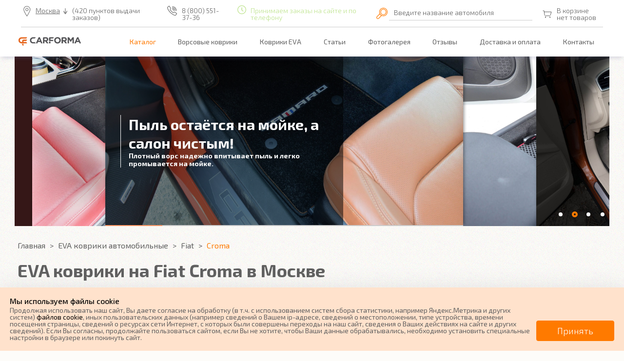

--- FILE ---
content_type: text/html; charset=utf-8
request_url: https://carforma.ru/eva/prods/fiat/croma/
body_size: 16688
content:
<!DOCTYPE html>
    <html lang="ru-RU">
    <head>
            <meta charset="utf-8" />
            <title>EVA коврики для Fiat Croma в Москве - купить автоковрики на Фиат Крома водительские, в салон и багажник автомобиля выгодно | CARFORMA</title>
            <meta content="EVA коврики на Fiat Croma купить в Москве от производителя. &amp;#9989;Автоковрики для Фиат Крома водительские, в салон и багажник авто на заказ. ✔️Отзывы✔️Скидки, Акции, Промокоды. ⚡Доставка по России ☎️ 8 (800) 551-37-36 | CARFORMA" name="description" />
            <meta name="keywords" content="Carforma, Карформа, автоковрики" />
            <meta name="google-site-verification" content="1Hmfz1fSKVWLP5Dv1sZUJtfRGi1LUHITgeDru6JaN78" />
            <meta name="yandex-verification" content="880374697067c263" />
            <meta name="yandex-verification" content="e28f1b9ecc8c4cfa" />
            <meta name="cmsmagazine" content="16f4489596e946d0aaac9ea7ecc50ed6" />
            <meta name="p:domain_verify" content="c4bd9f9fc1921ba09314845d58f6021f"/>
            <meta property="og:title" content="EVA коврики для Fiat Croma в Москве - купить автоковрики на Фиат Крома водительские, в салон и багажник автомобиля выгодно | CARFORMA" />
            <meta property="og:description" content="EVA коврики на Fiat Croma купить в Москве от производителя. &amp;#9989;Автоковрики для Фиат Крома водительские, в салон и багажник авто на заказ. ✔️Отзывы✔️Скидки, Акции, Промокоды. ⚡Доставка по России ☎️ 8 (800) 551-37-36 | CARFORMA" />
            <meta property="og:type" content="website" />
            <meta property="og:url" content="https://carforma.ru/eva/prods/fiat/croma/" />
            <meta property="og:image" content="https://carforma.ru/i/logo_black.svg" />
            <meta property="og:image:secure_url" content="https://carforma.ru/i/logo_black.svg" />
            <meta property="og:image:type" content="svg" />
            <meta property="og:image:width" content="212" />
            <meta property="og:image:height" content="30" />
        <meta http-equiv="X-UA-Compatible" content="IE=edge" />
        <meta name="viewport" content="initial-scale=1, maximum-scale=1" />
        <link href="https://fonts.googleapis.com/css?family=Exo+2:300,400,500,600,700,800,900&display=swap&subset=cyrillic" rel="stylesheet">
        <link rel="shortcut icon" href="/favicon.ico" type="image/x-icon" />
<link href="/css/dist/main.css?2026011201" rel="stylesheet">
            <link rel="canonical" href="https://carforma.ru/eva/prods/fiat/croma/" />
            <meta name="robots" content="all, max-image-preview:large" />
    </head>
    <body class="body body--interface_model body--browser_desktop" data-interface="model" data-browser="desktop">
<script type="application/ld+json">
{
	"@context": "https://schema.org",
	"@type": "Organization",
	"name": "Carforma",
	"alternateName": "Карформа",
	"url": "https://carforma.ru",
	"logo": "https://carforma.ru/i/logo_black.svg",
	"contactPoint": {
		"@type": "ContactPoint",
		"telephone": "+7 (351) 277-89-37",
		"contactOption": "TollFree",
		"areaServed": "RU",
		"availableLanguage": "Russian"
	}
}
</script>
<script type="application/ld+json">
{
	"@context": "https://schema.org",
	"@type": "LocalBusiness",
	"name": "Carforma",
	"image": "https://carforma.ru/i/logo_black.svg",
	"@id": "https://carforma.ru/eva/prods/fiat/croma/",
	"url": "https://carforma.ru",
	"telephone": "+7 (351) 277-89-37",
	"address": {
		"@type": "PostalAddress",
		"streetAddress": "пр. Ленина, 21-А, корп. 1, офис 3",
		"addressLocality": "Челябинск",
		"postalCode": "454090",
		"addressCountry": "RU"
	},
	"openingHoursSpecification": {
		"@type": "OpeningHoursSpecification",
		"dayOfWeek": [
			"Monday",
			"Tuesday",
			"Wednesday",
			"Thursday",
			"Friday",
			"Saturday"
		],
		"opens": "10:00",
		"closes": "19:00"
	}
}
</script>
<header class="header  body__header header--page" style="">
		<div class="header-menu-wrap--page">
			<div class="header-top-wrap--page">
				<div class="header-top header-top--page">
					<div class="header-top__item">
						<div class="header-top__location header-top__location--page _js-city-modal__link" onclick="ym(64417021, 'reachGoal', 'header_city_choice'); return true;" data-fancybox data-src="#select-city">Москва</div>
							<div class="header-top__order header-top__order--page">(420 пунктов выдачи заказов)</div>
							<a class="header-top__phone header-top__phone--page" href="tel:8 (800) 551-37-36" onclick="ym(64417021, 'reachGoal', 'header_phone_click'); return true;">8 (800) 551-37-36</a>
						<div class="header-top__time header-top__time--page opened">
							Принимаем заказы на сайте и по телефону
						</div>
					</div>
					<!-- Скрытый блок с лого -->
					<div class="header-top__item header-top__item--mobile">
						<a href="/"><img class="header-top__mobile-logo" src="/i/logo_black.svg" alt="Logo"></a>
					</div>
					<div class="input__select2 header-top__input">
						<img src="/i/lera/i-search.svg" alt="Поиск">
						<div class="label js-efects-click totop">
							<span>Введите название автомобиля</span>
							<input autocomplete="off" class="selectmark__term js-selectmark__term" type="text" name="term" onclick="yaCounter64417021.reachGoal('poisk-kovrik'); return true;">
							<div class="selectmark__term--result js-selectmark__term--result"></div>
						</div>
					</div>
					<div class="header-top__item header-top__item--mobile m--search">
						<img class="burger js-burger-search" src="/i/cart/header/i-burger-search.svg" alt="">
					</div>
					<div class="header-top__item">
						<!-- Корзина -->
						<a class="header-top__cart header-top--page-cart js-block__basket--wrap" data-flexlink="/basket/" href="#" onclick="ym(64417021, 'reachGoal', 'header_basket_click'); return true;">
							<img src="/i/icon-cart.svg" alt="">
							<span>
									<span class="js-text-basket_block">
										В корзине нет товаров
									</span>
							</span>
						</a>
						<!-- Скрытое бургер-меню -->
						<div class="header-top__item header-top__item--mobile">
							<img class="burger js-burger" src="/i/icon-burger.svg" alt="">
						</div>
					</div>
				</div>
			</div> <!-- .header-top-wrap header-top-wrap--page -->
		</div> <!-- .header-menu-wrap--page -->
		<!-- Блок с пунктами меню -->
		<div class="header-menu-wrap--page">
			<div class="header-menu header-menu--page">
				<a href="/"><img class="logo" src="/i/logo_black.svg" alt="Logo"></a>
					<ul class="header-menu__list">
							<li><a data-flexlink="" href="/prods/" class="header-menu__item is-active header-menu__item--page">Каталог</a></li>
							<li><a data-flexlink="" href="/vors/" class="header-menu__item header-menu__item--page">Ворсовые коврики</a></li>
							<li><a data-flexlink="" href="/eva/" class="header-menu__item header-menu__item--page">Коврики EVA</a></li>
							<li><a data-flexlink="" href="/articles/" class="header-menu__item header-menu__item--page">Статьи</a></li>
							<li><a data-flexlink="/gallery/" href="#" class="header-menu__item header-menu__item--page">Фотогалерея</a></li>
							<li><a data-flexlink="/feedback/" href="#" class="header-menu__item header-menu__item--page">Отзывы</a></li>
							<li><a data-flexlink="/delivery-and-payment/" href="#" class="header-menu__item header-menu__item--page">Доставка и оплата</a></li>
							<li><a data-flexlink="/contacts/" href="#" class="header-menu__item header-menu__item--page">Контакты</a></li>
					</ul>
			</div>
		</div>
	<!-- Самый верхний блок -->
<!-- МОДАЛЬНОЕ ОКНО ПРИ СКРЫТИИ ПУНКТОВ МЕНЮ -->
<div class="overlay js-overlay">
  <div class="modal js-modal">
    <button class="btn-close js-btn-close" type="button"><span>&times;</span></button>
    <ul class="nav-modal">
      <li><div class="nav__item header-top__location" onclick="ym(64417021, 'reachGoal', 'header_city_choice'); return true;" data-fancybox data-src="#select-city">Москва</div></li>
    	<li>
          <a class="nav__item header-top__phone" href="tel:8 (800) 551-37-36" onclick="ym(64417021, 'reachGoal', 'header_phone_click'); return true;">8 (800) 551-37-36</a>
	  	</li>
        <li><a data-flexlink="" href="/prods/" class="nav__item is-active">Каталог</a></li>
        <li><a data-flexlink="" href="/vors/" class="nav__item">Ворсовые коврики</a></li>
        <li><a data-flexlink="" href="/eva/" class="nav__item">Коврики EVA</a></li>
        <li><a data-flexlink="" href="/articles/" class="nav__item">Статьи</a></li>
        <li><a data-flexlink="/gallery/" href="#" class="nav__item">Фотогалерея</a></li>
        <li><a data-flexlink="/feedback/" href="#" class="nav__item">Отзывы</a></li>
        <li><a data-flexlink="/delivery-and-payment/" href="#" class="nav__item">Доставка и оплата</a></li>
        <li><a data-flexlink="/contacts/" href="#" class="nav__item">Контакты</a></li>
    </ul>
  </div>
</div>
<div class="overlay js-overlay-search">
  <div class="modal m--search js-modal-search">
    <button class="btn-close js-btn-close-search" type="button"><span>&times;</span></button>
    <div class="h1">Поиск</div>
    <ul class="nav-modal">
		<li>
			<div class="input__select2">
				<img src="/i/icon-search.svg" alt="Поиск">
				<div class="js-efects-click totop">
					<span>Введите название автомобиля</span>
					<input autocomplete="off" class="selectmark__term m--black js-selectmark__term" type="text" name="term" onclick="yaCounter64417021.reachGoal('poisk-kovrik'); return true;">
					<div class="selectmark__term--result js-selectmark__term--result"></div>
				</div>
			</div>
		</li>
  </div>
</div>
  <div class="container second-slider-container">
    <div class="js-second-slider second-slider">
        <div class="js-second-slider__slide
          second-slider__slide
          "
          data-ind="3"
          style="background:url(/files/images/slajder1-1.jpg) no-repeat bottom left;"
        >
          <div class="js-second-slider__prewiev second-slider__slide-prewiev">
            <span><img src="/i/lera/i-second-slider_arrow.svg" alt="Назад">Долговечность</span>
          </div>
          <div class="second-slider__slide-rightblock">
            <div class="second-slider__slide-whiteline">
              <div class="h3">Автоковрики прослужат долго!</div>
              <div class="text">
                Используем только качественные российские материалы
              </div>
            </div>
          </div>
          <div class="second-slider__slide-timeline"></div>
        </div>
        <div class="js-second-slider__slide
          second-slider__slide
          "
          data-ind="2"
          style="background:url(/files/images/slajder2-1_1_.jpg) no-repeat bottom left;"
        >
          <div class="js-second-slider__prewiev second-slider__slide-prewiev">
            <span><img src="/i/lera/i-second-slider_arrow.svg" alt="Назад">Влагостойкость</span>
          </div>
          <div class="second-slider__slide-rightblock">
            <div class="second-slider__slide-whiteline">
              <div class="h3">В салоне сухо!</div>
              <div class="text">
                3D подножка надежно защитит <br> от влаги под автомобильным ковриком
              </div>
            </div>
          </div>
          <div class="second-slider__slide-timeline"></div>
        </div>
        <div class="js-second-slider__slide
          second-slider__slide
          "
          data-ind="1"
          style="background:url(/files/images/slajder3-1_1_.jpg) no-repeat bottom left;"
        >
          <div class="js-second-slider__prewiev second-slider__slide-prewiev">
            <span><img src="/i/lera/i-second-slider_arrow.svg" alt="Назад">Эффективность</span>
          </div>
          <div class="second-slider__slide-rightblock">
            <div class="second-slider__slide-whiteline">
              <div class="h3">Пыль остаётся на мойке, а салон чистым!</div>
              <div class="text">
                Плотный ворс надежно впитывает пыль и легко промывается на мойке.
              </div>
            </div>
          </div>
          <div class="second-slider__slide-timeline"></div>
        </div>
        <div class="js-second-slider__slide
          second-slider__slide
          second-slider__slide-active"
          data-ind="0"
          style="background:url(/files/images/slajder4-1_1_.jpg) no-repeat bottom left;"
        >
          <div class="js-second-slider__prewiev second-slider__slide-prewiev">
            <span><img src="/i/lera/i-second-slider_arrow.svg" alt="Назад">Чистота</span>
          </div>
          <div class="second-slider__slide-rightblock">
            <div class="second-slider__slide-whiteline">
              <div class="h3">В машине чисто!</div>
              <div class="text">
                Благодаря сотням ячеек, EVA коврики удерживают грязь и легко вытряхиваются
              </div>
            </div>
          </div>
          <div class="second-slider__slide-timeline"></div>
        </div>
      <div class="js-second-slider__mobile second-slider__mobile">
          <div data-ind="0" class="js-second-slider__mobile-dot second-slider__mobile-dot second-slider__mobile-dotactive"></div>
          <div data-ind="1" class="js-second-slider__mobile-dot second-slider__mobile-dot"></div>
          <div data-ind="2" class="js-second-slider__mobile-dot second-slider__mobile-dot"></div>
          <div data-ind="3" class="js-second-slider__mobile-dot second-slider__mobile-dot"></div>
          <div data-ind="4" class="js-second-slider__mobile-dot second-slider__mobile-dot"></div>
          <div data-ind="5" class="js-second-slider__mobile-dot second-slider__mobile-dot"></div>
      </div>
    </div>
  </div>
</header>
        <main class="main body__main">
	        <ul class="breadcrumbs main__breadcrumbs">
		        <li class="breadcrumbs__item">
		            <a href="/" class="breadcrumbs__link">
		                <span>Главная</span>
		            </a>
		        </li>
		        <li class="breadcrumbs__item">
		            <a href="/eva/" class="breadcrumbs__link">
		                <span>EVA коврики автомобильные</span>
		            </a>
		        </li>
		        <li class="breadcrumbs__item">
		            <a href="/eva/prods/fiat/" class="breadcrumbs__link">
		                <span>Fiat</span>
		            </a>
		        </li>
		        <li class="breadcrumbs__item  breadcrumbs__item--active">
		            <a href="#" class="breadcrumbs__link  breadcrumbs__item--active">
		                <span>Croma</span>
		            </a>
		        </li>
	        </ul>
	<script type="application/ld+json">
	{
	"@context": "https://schema.org/",
	"@type": "BreadcrumbList",
	"itemListElement": [{"position":1,"@type":"ListItem","item":"https://carforma.ru/","name":"✅ Главная"},{"item":"https://carforma.ru/eva/","position":2,"@type":"ListItem","name":"✅ EVA коврики автомобильные"},{"name":"✅ Fiat","position":3,"@type":"ListItem","item":"https://carforma.ru/eva/prods/fiat/"},{"name":"✅ Croma","@type":"ListItem","position":4,"item":"https://carforma.ru/eva/prods/fiat/croma/"}]
	}
	</script>
  <article class="container second-slider-container">
    <div class="breadcramb">
        <h1 class="h1 m--100">EVA коврики на Fiat Croma в Москве</h1>
    </div>
  <div class="selectmark__tabs">
        <a class="selectmark__tabs-item button button-tab" href="/prods/fiat/croma/">
          <span>Все</span>
        </a>
        <a class="selectmark__tabs-item button button-tab" href="/vors/prods/fiat/croma/">
          <span>Ворсовые коврики</span>
        </a>
        <div class="selectmark__tabs-item button button-tab is-active">
          <span>EVA коврики</span>
        </div>
  </div>
    <div class="model">
<div class="model__type">
  <div class="model__type-car model-car">
      <div class="model-car__item">
        <div class="model-car__info">
          <div class="js-slick model-car__info-image">
		        	<a href="/eva/prods/fiat/croma/croma-ii/" class="model-car__info">
	                <img
										src="/files/images/wmarks/a7169f7990afe1e6a7193ed83966b7bb.jpg"
										title="EVA коврики на Fiat Croma II 2005&nbsp;-&nbsp;2011"
										alt="EVA коврики на Fiat Croma II 2005&nbsp;-&nbsp;2011"
										loading="lazy"
	                >
		        	</a>
          </div>
          <a href="/eva/prods/fiat/croma/croma-ii/" class="model-car__info-title h7">
			EVA коврики на Fiat Croma II 2005&nbsp;-&nbsp;2011
		  </a>
				<div class="model-car__info-param"><span>Поколение:</span> 2 поколение и рестайлинг</div>
				<div class="model-car__info-param"><span>Кузов:</span> 194</div>
				<div class="model-car__info-param m--devider"></div>
		  <div class="model-car__info-param"><span>Наличие:</span> <i>Есть в наличии</i></div>
		  <div class="model-car__info-param"><span>Примечание:</span> для Фиат Крома</div>
		  	<div class="model-car__info-param"><span>Материал:</span> EVA</div>
		  <div class="model-car__info-param"><span>Доставка:</span> г.Москва <a href="#" class="_js-city-modal__link" data-fancybox data-src="#select-city">изменить</a></div>
		  <div class="model-car__info-param"><span>Гарантия:</span> 1 год</div>
		  <div class="model-car__info-param"><span>Производитель:</span> CARFORMA (Россия)</div>
          <span>
          </span>
        </div>
	        <div class="model-car__attrs">
	          <div class="model-car__attrs-price">
	            <span>Цена: </span> 2600 руб.
	          </div>
	          <a href="/eva/prods/fiat/croma/croma-ii/" class="model-car__attrs-btn button button-orange">
	            Купить
	          </a>
	        </div>
      </div>
      <div class="model-car__item">
        <div class="model-car__info">
          <div class="js-slick model-car__info-image">
		        	<a href="/eva/prods/fiat/croma/croma-i/" class="model-car__info">
	                <img
										src="/files/images/wmarks/9ac99f36149465b2ef40ed83403f2e26.jpg"
										title="EVA коврики на Fiat Croma I 1985&nbsp;-&nbsp;1996"
										alt="EVA коврики на Fiat Croma I 1985&nbsp;-&nbsp;1996"
										loading="lazy"
	                >
		        	</a>
          </div>
          <a href="/eva/prods/fiat/croma/croma-i/" class="model-car__info-title h7">
			EVA коврики на Fiat Croma I 1985&nbsp;-&nbsp;1996
		  </a>
				<div class="model-car__info-param"><span>Поколение:</span> 1 поколение и рестайлинг</div>
				<div class="model-car__info-param"><span>Кузов:</span> 154</div>
				<div class="model-car__info-param m--devider"></div>
		  <div class="model-car__info-param"><span>Наличие:</span> <i>Есть в наличии</i></div>
		  <div class="model-car__info-param"><span>Примечание:</span> для Фиат Крома</div>
		  	<div class="model-car__info-param"><span>Материал:</span> EVA</div>
		  <div class="model-car__info-param"><span>Доставка:</span> г.Москва <a href="#" class="_js-city-modal__link" data-fancybox data-src="#select-city">изменить</a></div>
		  <div class="model-car__info-param"><span>Гарантия:</span> 1 год</div>
		  <div class="model-car__info-param"><span>Производитель:</span> CARFORMA (Россия)</div>
          <span>
          </span>
        </div>
	        <div class="model-car__attrs">
	          <div class="model-car__attrs-price">
	            <span>Цена: </span> 2600 руб.
	          </div>
	          <a href="/eva/prods/fiat/croma/croma-i/" class="model-car__attrs-btn button button-orange">
	            Купить
	          </a>
	        </div>
      </div>
  </div>
</div>
        <div class="selectmark">
          <div class="h2 selectmark__header">Автоковрики на другие модели Fiat</div>
          <div class="input__select2 selectmark__input">
            <img src="/i/lera/i-search.svg">
            <label class="js-efects-click totop">
              <span>Введите название автомобиля</span>
              <input autocomplete="off" class="selectmark__term js-selectmark__term" type="text" name="term">
              <div class="selectmark__term--result js-selectmark__term--result"></div>
            </label>
          </div>
<div class="avtomark avtomark-model selectmark__avtomark js-avtomark">
      <div class="avtomark__letter">
        <p class="avtomark__header">5</p>
        <a href="/eva/prods/fiat/500/" >Fiat 500</a>
      </div>
      <div class="avtomark__letter">
        <p class="avtomark__header">A</p>
        <a href="/eva/prods/fiat/albea/" >Fiat Albea</a>
      </div>
      <div class="avtomark__letter">
        <p class="avtomark__header">B</p>
        <a href="/eva/prods/fiat/bravo/" >Fiat Bravo</a>
      </div>
      <div class="avtomark__letter">
        <p class="avtomark__header">C</p>
        <a href="/eva/prods/fiat/coupe/" >Fiat Coupe</a>
      <a href="/eva/prods/fiat/croma/" class=active>Fiat Croma</a>
      </div>
      <div class="avtomark__letter">
        <p class="avtomark__header">D</p>
        <a href="/eva/prods/fiat/doblo/" >Fiat Doblo</a>
      <a href="/eva/prods/fiat/ducato/" >Fiat Ducato</a>
      </div>
      <div class="avtomark__letter">
        <p class="avtomark__header">F</p>
        <a href="/eva/prods/fiat/fullback/" >Fiat Fullback</a>
      </div>
      <div class="avtomark__letter">
        <p class="avtomark__header">L</p>
        <a href="/eva/prods/fiat/linea/" >Fiat Linea</a>
      </div>
      <div class="avtomark__letter">
        <p class="avtomark__header">P</p>
        <a href="/eva/prods/fiat/panda/" >Fiat Panda</a>
      <a href="/eva/prods/fiat/punto/" >Fiat Punto</a>
      </div>
      <div class="avtomark__letter">
        <p class="avtomark__header">S</p>
        <a href="/eva/prods/fiat/scudo/" >Fiat Scudo</a>
      <a href="/eva/prods/fiat/stilo/" >Fiat Stilo</a>
        </div>
        <div class="avtomark__letter">
          <p class="avtomark__header">T</p>
        <a href="/eva/prods/fiat/tipo/" >Fiat Tipo</a>
      </div>
  <div class="avtomark__letter">&nbsp;</div>
</div>        </div>
      </div>
<section id="14629">
  <div class="examples">
    <div class="h2 examples__title">Примеры наших ковриков</div>
    <div class="sliders-wrap">
      <div class="examples-slider-top js-examples-slider-top">
          <a class="examples-slider-top__item ">
              <img
		            data-fancybox="gallery"
					data-caption="Фотография1"
					data-src="/files/images/7_8146.jpg"
		            title="Фотография1"
		            alt="Фотография1"
		            src="/files/images/7_8146.jpg"
					loading="lazy"
				>
          </a>
          <a class="examples-slider-top__item ">
              <img
		            data-fancybox="gallery"
					data-caption="Фотография2"
					data-src="/files/images/3_8142.jpg"
		            title="Фотография2"
		            alt="Фотография2"
		            src="/files/images/3_8142.jpg"
					loading="lazy"
				>
          </a>
          <a class="examples-slider-top__item ">
              <img
		            data-fancybox="gallery"
					data-caption="Фотография3"
					data-src="/files/images/6_8145.jpg"
		            title="Фотография3"
		            alt="Фотография3"
		            src="/files/images/6_8145.jpg"
					loading="lazy"
				>
          </a>
          <a class="examples-slider-top__item ">
              <img
		            data-fancybox="gallery"
					data-caption="Фотография4"
					data-src="/files/images/5_8144.jpg"
		            title="Фотография4"
		            alt="Фотография4"
		            src="/files/images/5_8144.jpg"
					loading="lazy"
				>
          </a>
          <a class="examples-slider-top__item ">
              <img
		            data-fancybox="gallery"
					data-caption="Фотография5"
					data-src="/files/images/2_8141.jpg"
		            title="Фотография5"
		            alt="Фотография5"
		            src="/files/images/2_8141.jpg"
					loading="lazy"
				>
          </a>
          <a class="examples-slider-top__item ">
              <img
		            data-fancybox="gallery"
					data-caption="Фотография6"
					data-src="/files/images/8.jpg"
		            title="Фотография6"
		            alt="Фотография6"
		            src="/files/images/8.jpg"
					loading="lazy"
				>
          </a>
          <a class="examples-slider-top__item ">
              <img
		            data-fancybox="gallery"
					data-caption="Фотография7"
					data-src="/files/images/4_8143.jpg"
		            title="Фотография7"
		            alt="Фотография7"
		            src="/files/images/4_8143.jpg"
					loading="lazy"
				>
          </a>
          <a class="examples-slider-top__item ">
              <img
		            data-fancybox="gallery"
					data-caption="Фотография8"
					data-src="/files/images/1_8140.jpg"
		            title="Фотография8"
		            alt="Фотография8"
		            src="/files/images/1_8140.jpg"
					loading="lazy"
				>
          </a>
      </div>
      <div class="examples-slider-bottom js-examples-slider-bottom">
          <div class="examples-slider-bottom__item">
            <img src="/files/images/small/7_8146.jpg" alt="Фотография1" loading="lazy">
          </div>
          <div class="examples-slider-bottom__item">
            <img src="/files/images/small/3_8142.jpg" alt="Фотография2" loading="lazy">
          </div>
          <div class="examples-slider-bottom__item">
            <img src="/files/images/small/6_8145.jpg" alt="Фотография3" loading="lazy">
          </div>
          <div class="examples-slider-bottom__item">
            <img src="/files/images/small/5_8144.jpg" alt="Фотография4" loading="lazy">
          </div>
          <div class="examples-slider-bottom__item">
            <img src="/files/images/small/2_8141.jpg" alt="Фотография5" loading="lazy">
          </div>
          <div class="examples-slider-bottom__item">
            <img src="/files/images/small/8.jpg" alt="Фотография6" loading="lazy">
          </div>
          <div class="examples-slider-bottom__item">
            <img src="/files/images/small/4_8143.jpg" alt="Фотография7" loading="lazy">
          </div>
          <div class="examples-slider-bottom__item">
            <img src="/files/images/small/1_8140.jpg" alt="Фотография8" loading="lazy">
          </div>
      </div>
    </div>
    <div class="examples-link"><a class="link examples-link__item" href="/gallery/">Перейти в галерею</a></div>
  </div>
</section>
    <div class="tab">
      <div class="tab-head">
        <div id="tab_1" data-tab='1' class="js-tab tab__block tab__block-active"><span class="tab__link">Видео-отзывы</span>
          <div></div>
        </div>
        <div id="tab_1_1" data-tab='1_1' class="js-tab tab__block"><span class="tab__link">Отзывы</span>
          <div></div>
        </div>
      </div>
      <div class="tab__body">
        <div data-tab="1" class="js-tab-res tab__container tab__container-active">
          <div class="flamp-wrap flamp-wrap--tab">
            <div class="flamp">
              <div class="h2 flamp__title flamp__title--material">
                Сотни довольных клиентов по всей России
              </div>
<div class="flamp-slider js-flamp-slider ">
		<div class="flamp-slider__item fancy__video" data-fancybox data-src="https://youtu.be/7BDfWRn7ur4">
			<div class="flamp-slider__overlay"></div>
				<video class="flamp-slider__media" src="https://youtu.be/7BDfWRn7ur4" poster="/files/images/321.jpg" preload="none">
			</video>
		</div>
		<div class="flamp-slider__item fancy__video" data-fancybox data-src="https://youtu.be/kS-pNTlWsuI">
			<div class="flamp-slider__overlay"></div>
				<video class="flamp-slider__media" src="https://youtu.be/kS-pNTlWsuI" poster="/files/images/555.jpg" preload="none">
			</video>
		</div>
		<div class="flamp-slider__item fancy__video" data-fancybox data-src="https://youtu.be/6talrayZybs">
			<div class="flamp-slider__overlay"></div>
				<video class="flamp-slider__media" src="https://youtu.be/6talrayZybs" poster="/files/images/camry_50.jpg" preload="none">
			</video>
		</div>
		<div class="flamp-slider__item fancy__video" data-fancybox data-src="https://youtu.be/53o3D7UgrPg">
			<div class="flamp-slider__overlay"></div>
				<video class="flamp-slider__media" src="https://youtu.be/53o3D7UgrPg" poster="/files/images/otzyvskodaoctavia.jpg" preload="none">
			</video>
		</div>
</div>            </div>
            <!-- Виджет с Флампа-->
            <div class="flamp">
              <a href="/feedback/" target="_blank" class="link flamp__link">Смотреть все отзывы</a>
            </div>
          </div> <!-- .flamp-wrap -->
        </div>
        <div data-tab="1_1" class="js-tab-res tab__container">
          <div class="tab--guarantee">
            <div class="reviews-wait">
              <div class="reviews-wait__item">
                <span class="reviews-wait__title">Ждём ваших отзывов на&nbsp;наши&nbsp;коврики</span>
                На сайте:
                <a href="/feedback/reviews/#form-feedback_people_mail" class="js-item__banner-bottom reviews-wait__edit">Оставить отзыв</a>
              </div>
            </div>
            <div class="reviews-block">
<div class="reviews-block__item">
  <div class="reviews-block__name">
	Хрисанф
		<span>(Зеленодольск)</span>
  </div>
  <div class="reviews-block__date">11.02.2020</div>
  <div class="reviews-block__text">
    Заказывал автомобильные коврики ЕВА для своей Фиат Крома. Качество отличное, материал плотный, держит форму идеально. Очень радует, что не ползают по салону благодаря надежным липучкам. Подпятник удобный, нога не устает. Подошли на удивление точно, а быстрая доставка стала приятным бонусом. Рекомендую эти автоковрики.
  </div>
</div><div class="reviews-block__item">
  <div class="reviews-block__name">
	Ярослав
		<span>(Вологда)</span>
  </div>
  <div class="reviews-block__date">22.11.2019</div>
  <div class="reviews-block__text">
    Купил автомобильный коврик EVA для Fiat Croma и очень доволен! Качество на высоте - лежит идеально, не скользит, подпятник удобный, липучки хорошо фиксируют. До этого пробовал другие варианты, но этот автоковрик действительно удобный и практичный. Быстрая доставка порадовала - получил заказ без задержек. Рекомендую тем, кто ценит надежность и комфорт в салоне.
  </div>
</div>            </div>
                <div class="flamp">
                  <a href="/feedback/" target="_blank" class="link flamp__link">Смотреть все отзывы</a>
                </div>
          </div>
        </div>
      </div>
    </div>
      <div class="content text"><h2>EVA Коврики в авто Fiat&nbsp;Croma&nbsp;в Москве для салона и багажника.</h2>
<p>Изготавливаем индивидуальные EVA коврики для автомобиля марки Fiat&nbsp;Croma на собственном производстве. У нас есть лекала для всей линейки машин Fiat, благодаря чему EVA коврики идеально подходят по форме и размерам. Наши коврики закрывают всю поверхность пола и обладают водонепроницаемыми свойствами, обеспечивая надежную защиту салона и багажника вашего автомобиля.</p>
<p>Ознакомьтесь с характеристиками, размерами, подробным описанием, видео, фото и ценами товаров. Помните, что фотографии на сайте могут отличаться от реального изображения.</p>
<p>В интернет-магазине CARFORMA Вы можете купить&nbsp;EVA коврики на&nbsp;Fiat&nbsp;Croma&nbsp;в Москве от производителя в салон и багажник автомобиля с доставкой или оформить самовывоз со склада. Подробнее по телефону&nbsp;<a class="text-entity-link" href="tel:+74952041050" data-entity-type="MessageEntityPhone">+7(495)204-10-50</a></p></div>
<section>
  <div class="choice-wrap">
    <h2 class="h2 choice__title">Помогаем сделать правильный выбор ковриков</h2>
    <div class="choice-flex">
        <a href="/articles/Podpyatnik-for-a-car-rug/" class="choice-flex__item js-choice-flex__item">
          <div class="choice-flex__img"><img src="/files/images/vorsovyjpodpjatnik.jpg" alt="Подпятник для автоковрика: как выбрать и всем ли он нужен?"></div>
          <div class="choice-flex__title">Подпятник для автоковрика: как выбрать и всем ли он нужен?</div>
          <div class="choice-flex__descr"></div>
        </a>
        <a href="/articles/ukhod-za-vorsovymi-kovrikami-v-avtomobile/" class="choice-flex__item js-choice-flex__item">
          <div class="choice-flex__img"><img src="/files/images/ukhodzavorsovymikovrikamivavtomobile.jpg" alt="Уход за ворсовыми ковриками"></div>
          <div class="choice-flex__title">Уход за ворсовыми ковриками</div>
          <div class="choice-flex__descr"></div>
        </a>
        <a href="/articles/ukhod-za-eva-kovrikami-dlja-avto/" class="choice-flex__item js-choice-flex__item">
          <div class="choice-flex__img"><img src="/files/images/anons_ukhod_za_eva_kovrikami1.jpg" alt="Уход за EVA ковриками для авто"></div>
          <div class="choice-flex__title">Уход за EVA ковриками для авто</div>
          <div class="choice-flex__descr"></div>
        </a>
    </div>
    <a class="link choice__link" href="/articles/">Все статьи</a>
  </div> <!-- /.choice-wrap -->
</section>
    <section class="advantages container">
      <div class="h2 advantages__title">Знаем как сделать коврики удобными </div>
      <div class="advantages__block js-advantages-slider">
          <div class="advantages__item">
              <div class="advantages__item-icon">
                <img src="/files/misc/icon-vlagostojkost.svg" alt="Защищают  от влаги и пыли" loading="lazy">
              </div>
            <div class="advantages__item-title">Защищают  от влаги и пыли</div>
            <div class="advantages__item-info">Благодаря своей структуре, ковры удерживают влагу и пыль. В салоне сухо и чисто</div>
          </div>
          <div class="advantages__item">
              <div class="advantages__item-icon">
                <img src="/files/misc/icon-dostavkapovsejrossii.svg" alt="Быстрая доставка  по России" loading="lazy">
              </div>
            <div class="advantages__item-title">Быстрая доставка  по России</div>
            <div class="advantages__item-info">Отправляем заказ в кратчайшие сроки. До ПВЗ или до двери</div>
          </div>
          <div class="advantages__item">
              <div class="advantages__item-icon">
                <img src="/files/misc/icon-cobstvennoeproizvodstvo.svg" alt="Качественные материалы" loading="lazy">
              </div>
            <div class="advantages__item-title">Качественные материалы</div>
            <div class="advantages__item-info">Используем износостойкие российские материалы, проверенные временем. Ковры служат долго</div>
          </div>
          <div class="advantages__item">
              <div class="advantages__item-icon">
                <img src="/files/misc/icon-unikalno.svg" alt="Идеальная  форма" loading="lazy">
              </div>
            <div class="advantages__item-title">Идеальная  форма</div>
            <div class="advantages__item-info">Благодаря собственным лекалам, ковры чётко повторяют форму пола. Вода не проливается мимо</div>
          </div>
          <div class="advantages__item">
              <div class="advantages__item-icon">
                <img src="/files/misc/icon-kachestveno.svg" alt="Гарантия качества" loading="lazy">
              </div>
            <div class="advantages__item-title">Гарантия качества</div>
            <div class="advantages__item-info">Гарантируем совместимость ковров с Вашим автомобилем и соответствие всем заявленным характеристикам</div>
          </div>
      </div>
    </section>
<!-- БЛОК ПО FAQ -->
  <div class="faq faq--modif">
    <div class="h4 faq__title">Часто задаваемые вопросы</div>
    <div class="all">
      <input type="checkbox" name="all" id="all" />
    </div>
    <div class="accordion">
        <div class="trigger">
          <input type="checkbox" id="checkbox-6" name="checkbox-6" />
          <label for="checkbox-6" class="checkbox">
            Сколько служат EVA коврики? <i></i>
          </label>
          <div class="content text">
            <p><span>Срок </span>службы<span>&nbsp;комплекта&nbsp;</span>автомобильных<span> покрытий из ЕВА в среднем составляет 2-3 </span>года<span>. Но есть некоторые факторы, уменьшающие или увеличивающие срок </span>службы<span>.</span></p>
              <a href="/questions/skolko-sluzhat-eva-kovriki/" class="">Подробнее</a>
          </div>
        </div>
        <div class="trigger">
          <input type="checkbox" id="checkbox-7" name="checkbox-7" />
          <label for="checkbox-7" class="checkbox">
            Преимущества EVA-аксессуаров Carforma <i></i>
          </label>
          <div class="content text">
            <ol>
<li>Российский качественный материал</li>
<li>Точно повторяют пол</li>
<li>3D форма под левую ногу водителя (зависит от авто)</li>
<li>Закрывают максимум площади пола</li>
<li>Надёжные крепежи</li>
<li>Шильдики с маркой производителя</li>
<li>Гарантия</li>
</ol>
              <a href="/questions/preimushhestva-eva-kovrov-carforma/" class="">Подробнее</a>
          </div>
        </div>
        <div class="trigger">
          <input type="checkbox" id="checkbox-8" name="checkbox-8" />
          <label for="checkbox-8" class="checkbox">
            Как EVA-коврики сохраняют чистоту? <i></i>
          </label>
          <div class="content text">
            <p><span>Вода и </span>грязь<span> </span>удерживаются<span> в ячейках, и не проливается даже при наклоне. </span>Изделия<span> </span>легко<span> вытряхиваются одним движением руки.</span></p>
          </div>
        </div>
        <div class="trigger">
          <input type="checkbox" id="checkbox-9" name="checkbox-9" />
          <label for="checkbox-9" class="checkbox">
            Какого цвета бывают EVA-коврики? <i></i>
          </label>
          <div class="content text">
            <p dir="ltr"><span>У нас в наличии все существующие цвета ЕВА ковриков:</span></p>
<p dir="ltr"><span>Черный, Серый, Бежевый, Тёмно-синий, Коричневый, Ярко-синий, Красный, Тёмно-красный, Фиолетовый, Белый, Тёмно-Зелёный, Салатовый, Жёлтый, Оранжевый, Светло-Коричневый, Розовый.</span></p>
<p><span>&nbsp;</span></p>
          </div>
        </div>
        <div class="trigger">
          <input type="checkbox" id="checkbox-10" name="checkbox-10" />
          <label for="checkbox-10" class="checkbox">
            Какой вид материала купить - ворс или ЕВА? <i></i>
          </label>
          <div class="content text">
            <p><span>Ворсовые автоковрики</span> впитывают пыль и воду, и удерживают ее внутри до следующей мойки. Удерживают много воды, не проливают её. Ворс - это максимальная чистота и уют при своевременной чистке.</p>
<p><span>Автоковрики ЕВА</span> не впитывают, а удерживают грязь в ячейках. Вода не катается по полу, как в резиновых половичках, однако, её все равно видно. ЕВА удобны тем, что их легко достать не пролив и вытряхнуть. Они дешевле.</p>
              <a href="/questions/kakie-kovriki-vybrat-vorsovye-ili-eva/" class="">Подробнее</a>
          </div>
        </div>
        <div class="trigger">
          <input type="checkbox" id="checkbox-11" name="checkbox-11" />
          <label for="checkbox-11" class="checkbox">
            Толщина EVA ковриков <i></i>
          </label>
          <div class="content text">
            <p>Изделия<span> из ЕВА имеют толщину 1 см.</span></p>
          </div>
        </div>
        <div class="trigger">
          <input type="checkbox" id="checkbox-12" name="checkbox-12" />
          <label for="checkbox-12" class="checkbox">
            Имеют ли EVA коврики запах? <i></i>
          </label>
          <div class="content text">
            <p>ЕВА ковры в процессе эксплуатации не пахнут.</p>
          </div>
        </div>
        <div class="trigger">
          <input type="checkbox" id="checkbox-13" name="checkbox-13" />
          <label for="checkbox-13" class="checkbox">
            Как доставляете автоковрики? <i></i>
          </label>
          <div class="content text">
            <p>Мы отправляем автоковрики по России службами&nbsp;доставки: СДЭК, Почта, ПЭК, КИТ (GTD), Деловые Линии,&nbsp;Энергия.<br />Средняя стоимость доставки в крупные города - 350р,&nbsp;средний срок изготовления и доставки - 7 дней.<br />Точную стоимость доставки можно узнать при оформлении заказа.</p>
              <a href="/questions/kak-dostavljaete-avtokovriki/" class="">Подробнее</a>
          </div>
        </div>
        <div class="trigger">
          <input type="checkbox" id="checkbox-14" name="checkbox-14" />
          <label for="checkbox-14" class="checkbox">
            Какие даете гарантии на изготовленные коврики? <i></i>
          </label>
          <div class="content text">
            <p>CARFORMA гарантирует:</p>
<ol>
<li>Совместимость ковров с автомобилем.</li>
<li>Соответствие заявленным характеристикам.</li>
<li>Получение товара.</li>
<li>Гарантия на автоковрики 1 год.</li>
</ol>
              <a href="/questions/kakie-daete-garantii-na-izgotovlennye-kovry/" class="">Подробнее</a>
          </div>
        </div>
        <div class="trigger">
          <input type="checkbox" id="checkbox-15" name="checkbox-15" />
          <label for="checkbox-15" class="checkbox">
            Безопасно ли оплачивать коврики на сайте? <i></i>
          </label>
          <div class="content text">
            <p><span id="docs-internal-guid-652ea3e8-7fff-9da2-314c-7c2a19a4cd42"><span>Оплата картой происходит на сайте Сбербанка. К данным вашей карты ни наш сайт, ни наши сотрудники доступа не имеют.</span></span></p>
          </div>
        </div>
    </div>
    <a href="/questions/" class="link choice__link selectmark__see" style="padding: 10px; text-align: center; margin-top: 24px;">Посмотреть все</a>
  </div>
<script type="application/ld+json">
{
  "@context": "https://schema.org",
  "@type": "FAQPage",
  "mainEntity": [{
      "@type": "Question",
      "name": "Сколько служат EVA коврики?",
      "acceptedAnswer": {
        "@type": "Answer",
        "text": "Срок службы&amp;nbsp;комплекта&amp;nbsp;автомобильных покрытий из ЕВА в среднем составляет 2-3 года. Но есть некоторые факторы, уменьшающие или увеличивающие срок службы."
      }
      },{
      "@type": "Question",
      "name": "Преимущества EVA-аксессуаров Carforma",
      "acceptedAnswer": {
        "@type": "Answer",
        "text": "
Российский качественный материал
Точно повторяют пол
3D форма под левую ногу водителя (зависит от авто)
Закрывают максимум площади пола
Надёжные крепежи
Шильдики с маркой производителя
Гарантия
"
      }
      },{
      "@type": "Question",
      "name": "Как EVA-коврики сохраняют чистоту?",
      "acceptedAnswer": {
        "@type": "Answer",
        "text": "Вода и грязь удерживаются в ячейках, и не проливается даже при наклоне. Изделия легко вытряхиваются одним движением руки."
      }
      },{
      "@type": "Question",
      "name": "Какого цвета бывают EVA-коврики?",
      "acceptedAnswer": {
        "@type": "Answer",
        "text": "У нас в наличии все существующие цвета ЕВА ковриков:
Черный, Серый, Бежевый, Тёмно-синий, Коричневый, Ярко-синий, Красный, Тёмно-красный, Фиолетовый, Белый, Тёмно-Зелёный, Салатовый, Жёлтый, Оранжевый, Светло-Коричневый, Розовый.
&amp;nbsp;"
      }
      },{
      "@type": "Question",
      "name": "Какой вид материала купить - ворс или ЕВА?",
      "acceptedAnswer": {
        "@type": "Answer",
        "text": "Ворсовые автоковрики впитывают пыль и воду, и удерживают ее внутри до следующей мойки. Удерживают много воды, не проливают её. Ворс - это максимальная чистота и уют при своевременной чистке.
Автоковрики ЕВА не впитывают, а удерживают грязь в ячейках. Вода не катается по полу, как в резиновых половичках, однако, её все равно видно. ЕВА удобны тем, что их легко достать не пролив и вытряхнуть. Они дешевле."
      }
      },{
      "@type": "Question",
      "name": "Толщина EVA ковриков",
      "acceptedAnswer": {
        "@type": "Answer",
        "text": "Изделия из ЕВА имеют толщину 1 см."
      }
      },{
      "@type": "Question",
      "name": "Имеют ли EVA коврики запах?",
      "acceptedAnswer": {
        "@type": "Answer",
        "text": "ЕВА ковры в процессе эксплуатации не пахнут."
      }
      },{
      "@type": "Question",
      "name": "Как доставляете автоковрики?",
      "acceptedAnswer": {
        "@type": "Answer",
        "text": "Мы отправляем автоковрики по России службами&amp;nbsp;доставки: СДЭК, Почта, ПЭК, КИТ (GTD), Деловые Линии,&amp;nbsp;Энергия.Средняя стоимость доставки в крупные города - 350р,&amp;nbsp;средний срок изготовления и доставки - 7 дней.Точную стоимость доставки можно узнать при оформлении заказа."
      }
      },{
      "@type": "Question",
      "name": "Какие даете гарантии на изготовленные коврики?",
      "acceptedAnswer": {
        "@type": "Answer",
        "text": "CARFORMA гарантирует:
Совместимость ковров с автомобилем.
Соответствие заявленным характеристикам.
Получение товара.
Гарантия на автоковрики 1 год.
"
      }
      },{
      "@type": "Question",
      "name": "Безопасно ли оплачивать коврики на сайте?",
      "acceptedAnswer": {
        "@type": "Answer",
        "text": "Оплата картой происходит на сайте Сбербанка. К данным вашей карты ни наш сайт, ни наши сотрудники доступа не имеют."
      }
  }]
}
</script>
  </article>
        </main>
<footer class="footer">
  <div class="container footer-container">
    <div class="footer__column footer__delivery">
      <div class="h5 footer__header">
        Информация
      </div>
      	<a class="footer__link" data-flexlink="/delivery-and-payment/" href="#">Доставка и оплата</a>
      	<a class="footer__link" data-flexlink="" href="/articles/">Статьи</a>
      	<a class="footer__link" data-flexlink="/feedback/" href="#">Отзывы</a>
      	<a class="footer__link" data-flexlink="/gallery/" href="#">Фотогалерея</a>
      	<a class="footer__link" data-flexlink="/about-us/" href="#">О компании</a>
      	<a class="footer__link" data-flexlink="/rekvizity/" href="#">Реквизиты</a>
      	<a class="footer__link" data-flexlink="/contacts/" href="#">Контакты</a>
      	<a class="footer__link" data-flexlink="" href="/policy/">Положение по обработке и защите персональных данных</a>
      	<a class="footer__link" data-flexlink="" href="/soglashenie-na-obrabotku-personalnykh-dannykh/">Соглашение на обработку персональных данных</a>
    </div>
    <div class="footer__column">
      <div class="h5 footer__header">
        <a href="/prods/">Каталог</a>
      </div>
				<a class="footer__link" data-flexlink="" href="/prods/">Все</a>
				<a class="footer__link" data-flexlink="" href="/vors/">Ворсовые коврики</a>
				<a class="footer__link" data-flexlink="" href="/eva/">EVA коврики</a>
        <a class="footer__link" data-flexlink="" href="/htmlmap/">Карта сайта</a>
        <a class="footer__link" data-flexlink="" href="/htmlmap-vors/">Карта сайта. Ворс</a>
        <a class="footer__link" data-flexlink="/htmlmap-eva/" href="#">Карта сайта. EVA</a>
    </div>
	    <div class="footer__column">
	      <div class="h5 footer__header">
	        Время работы
	      </div>
	      <div class="text16">
			<p style="margin-bottom: 8px">Понедельник - суббота:</p>
<p style="margin-bottom: 8px; font-weight: 600;">с 08:00 до 17:00 по Московскому<br>
времени (без перерыва)</p>
Воскресенье: <span style="font-weight: 600; color: #ff7a00;">Выходной</span>
	      </div>
	    </div>
    <div class="footer__column">
      <div class="h5 footer__header">Мы в соц.сетях</div>
      <div class="footer__so">
				<a data-flexlink="//vk.com/carforma" href="#" target="_blank" rel="nofollow" class="footer__so-link m--vk">Вконтакте</a><br>
				<a data-flexlink="//www.youtube.com/channel/UCEwb-c1IfuSFMH-Csty4M0Q" href="#" target="_blank" rel="nofollow" class="footer__so-link m--yt">YouTube</a><br>
				<a data-flexlink="//t.me/carforma" href="#" target="_blank" rel="nofollow" class="footer__so-link m--tg">Telegram</a>
      </div>
      <div class="h5 footer__header">Отзывы о нас</div>
      <div class="footer__so">
				<a data-flexlink="//yandex.ru/profile/-/CDQ-aL3d" href="#" target="_blank" rel="nofollow" class="footer__so-link m--ym">Яндекс Карты</a><br>
				<a data-flexlink="//goo.gl/maps/aUKaRyBJBrMWz86v8" href="#" target="_blank" rel="nofollow" class="footer__so-link m--gm">Google Maps</a><br>
				<a data-flexlink="//go.2gis.com/hzkih" href="#" target="_blank" rel="nofollow" class="footer__so-link m--gis">2 GIS</a><br>
      </div>
    </div>
    <div class="footer__column footer__contacts">
      <div class="h5 footer__header">
        <a href="/contacts/">Контакты</a>
      </div>
      <p class="important18">
        Телефон:
      </p>
      <a class="footer__link-tel important18" href="tel:88005513736" onclick="ym(64417021, 'reachGoal', 'footer_phone_click'); return true;">
        8 (800) 551-37-36
      </a>
		      <p class="text16 footer__free">Бесплатный звонок из любого региона России</p>
      <p class="important18 footer__link-header">
        E-mail:
      </p>
      <a href="mailto:manager@carforma.ru" class="footer__link-email important16" onclick="ym(64417021, 'reachGoal', 'footer_email_click'); return true;">manager@carforma.ru</a>
      <div class="footer__so" style="padding-top: 16px;">
			<a href="//t.me/avtokovriki74" target="_blank" rel="nofollow" class="footer__so-link m--tg">Написать нам</a><br>
			<a href="//max.ru/u/f9LHodD0cOK4WuJL5Xsa7hnY_YifQX_Ccygf-N82Vu_ZcQB-01cyN0KzTzE" target="_blank" rel="nofollow" class="footer__so-link m--max">Написать нам</a><br>
			<a href="//vk.com/im?sel=-189270929&entrypoint=community_page" target="_blank" rel="nofollow" class="footer__so-link m--vk">Написать нам</a><br>
    </div>
	      <div class="text16 footer__free"><br><p class="important18">Пункты выдачи:</p>Россия, г.Москва, Московская обл., ул.Сергия Радонежского, д.31</div>
		  <a data-flexlink="/delivery-and-payment/cities/moskva-moskovskaja-obl/#trigger_16957" href="#" class="link footer__btn"><span>Все пункты выдачи</span></a>
    </div>
  </div>
  <div class="container footer-container">
	<div class="footer__payments">
	  <div class="h5 footer__header footer__payments-title">Способы оплаты</div>
	  <div class="footer__payments-item"><img src="/i/payments/mastercard.svg" alt="MasterCard" title="MasterCard"></div>
	  <div class="footer__payments-item"><img src="/i/payments/visa.svg" alt="VISA" title="VISA"></div>
	  <div class="footer__payments-item"><img src="/i/payments/mir.svg" alt="МИР" title="МИР"></div>
	  <div class="footer__payments-item"><img src="/i/payments/invoice.svg" alt="Оплата по счету в банке" title="Оплата по счету в банке"></div>
	  <div class="footer__payments-item"><img src="/i/payments/cash.svg" alt="Наличными" title="Наличными"></div>
	</div>
  </div>
  <div class="container footer-container m--padding">
	<div class="copyright">&copy; CARFORMA 2020-2026 г.</div>
	<div class="flexites"><a class="footer__link" href="//flexites.org/prodvizhenie-saytov-seo/" style="display:flex;align-items:center;gap:0.5rem;font-size:12px;line-height:1;text-align:right;">разработка и <br>поисковое продвижение сайта <img src="/i/images/flexlogo.svg" alt="Flexites"></a>
  </div>
  </div>
</footer>
<script src="https://api-maps.yandex.ru/2.1/?apikey=9b572351-7f6c-4382-b70b-c58832f5de15&lang=ru_RU" type="text/javascript"></script>
    <!-- Global site tag (gtag.js) - Google Analytics -->
<script async src="https://www.googletagmanager.com/gtag/js?id=UA-172010749-1"></script>
<script>
  window.dataLayer = window.dataLayer || [];
  function gtag(){dataLayer.push(arguments);}
  gtag('js', new Date());
  gtag('config', 'UA-172010749-1');
</script>
    <script type="text/javascript">!function(){var t=document.createElement("script");t.type="text/javascript",t.async=!0,t.src="https://vk.com/js/api/openapi.js?168",t.onload=function(){VK.Retargeting.Init("VK-RTRG-743791-3mIby"),VK.Retargeting.Hit()},document.head.appendChild(t)}();</script><noscript><img src="https://vk.com/rtrg?p=VK-RTRG-743791-3mIby" style="position:fixed; left:-999px;" alt=""/></noscript>
    <!-- Yandex.Metrika counter -->
<script type="text/javascript" >
   (function(m,e,t,r,i,k,a){m[i]=m[i]||function(){(m[i].a=m[i].a||[]).push(arguments)};
   m[i].l=1*new Date();k=e.createElement(t),a=e.getElementsByTagName(t)[0],k.async=1,k.src=r,a.parentNode.insertBefore(k,a)})
   (window, document, "script", "https://mc.yandex.ru/metrika/tag.js", "ym");
   ym(64417021, "init", {
        clickmap:true,
        trackLinks:true,
        accurateTrackBounce:true,
        webvisor:true,
        ecommerce:"dataLayer"
   });
</script>
<noscript><div><img src="https://mc.yandex.ru/watch/64417021" style="position:absolute; left:-9999px;" alt="" /></div></noscript>
<!-- /Yandex.Metrika counter -->
<script src="/js/dist/main.js?2026011201" async="async"></script>
		<a href="#" class="button button-orange body__scroll-top js-scroll-top">↑</a>
<!-- МОДАЛКА ПРИ ВЫБОРЕ ГОРОДА -->
<div id="select-city" style="display:none;" data-redirect="" data-ajax="">
		<div class="city-modal m--block js-city-modal" id="city-modal">
		  <div class="h5 city__title">Выбор города</div>
		  <div class="js-efects-click totop">
		    <span>Введите город</span>
		    <input class="js-city__input selectmark__term" />
		    <div class="selectmark__term--result js-city__result" style="display: none;"></div>
		  </div>
		  <br />
		  <!-- <button class="btn-close js-btn-close" type="button"><span>&times;</span></button> -->
		  <!-- Список частых городов -->
		  <ul class="city__list">
		        <li class="city__item js-city-item is-active" data-city_id="43332">Москва</li>
		        <li class="city__item js-city-item" data-city_id="57843">Санкт-Петербург</li>
		        <li class="city__item js-city-item" data-city_id="26244">Волгоград</li>
		        <li class="city__item js-city-item" data-city_id="28075">Воронеж</li>
		        <li class="city__item js-city-item" data-city_id="16965">Екатеринбург</li>
		        <li class="city__item js-city-item" data-city_id="60703">Казань</li>
		        <li class="city__item js-city-item" data-city_id="38087">Красноярск</li>
		        <li class="city__item js-city-item" data-city_id="52202">Нижний Новгород</li>
		        <li class="city__item js-city-item" data-city_id="16980">Новосибирск</li>
		        <li class="city__item js-city-item" data-city_id="53523">Омск</li>
		        <li class="city__item js-city-item" data-city_id="55191">Пермь</li>
		        <li class="city__item js-city-item" data-city_id="56816">Ростов-на-Дону</li>
		        <li class="city__item js-city-item" data-city_id="16976">Самара</li>
		        <li class="city__item js-city-item" data-city_id="21996">Уфа</li>
		        <li class="city__item js-city-item" data-city_id="16935">Челябинск</li>
		  </ul>
		  <div class="city__block">
			  <ul class="city__block-letters">
					<li class="city__block-letter">
						А
						<ul>
						        <li class="city__block-item js-city-item" data-city_id="63435">Абакан</li>
						        <li class="city__block-item js-city-item" data-city_id="56011">Азов</li>
						        <li class="city__block-item js-city-item" data-city_id="60527">Альметьевск</li>
						        <li class="city__block-item js-city-item" data-city_id="30923">Ангарск</li>
						        <li class="city__block-item js-city-item" data-city_id="51908">Арзамас</li>
						        <li class="city__block-item js-city-item" data-city_id="64189">Армавир</li>
						        <li class="city__block-item js-city-item" data-city_id="55440">Артем</li>
						        <li class="city__block-item js-city-item" data-city_id="19178">Архангельск</li>
						        <li class="city__block-item js-city-item" data-city_id="20031">Астрахань</li>
						        <li class="city__block-item js-city-item" data-city_id="37756">Ачинск</li>
						</ul>
					</li>
					<li class="city__block-letter">
						Б
						<ul>
						        <li class="city__block-item js-city-item" data-city_id="57883">Балаково</li>
						        <li class="city__block-item js-city-item" data-city_id="47619">Балашиха</li>
						        <li class="city__block-item js-city-item" data-city_id="17671">Барнаул</li>
						        <li class="city__block-item js-city-item" data-city_id="56057">Батайск</li>
						        <li class="city__block-item js-city-item" data-city_id="22261">Белгород</li>
						        <li class="city__block-item js-city-item" data-city_id="52922">Бердск</li>
						        <li class="city__block-item js-city-item" data-city_id="54783">Березники</li>
						        <li class="city__block-item js-city-item" data-city_id="17711">Бийск</li>
						        <li class="city__block-item js-city-item" data-city_id="20650">Благовещенск</li>
						        <li class="city__block-item js-city-item" data-city_id="18665">Благовещенск, Амур. область</li>
						        <li class="city__block-item js-city-item" data-city_id="31017">Братск</li>
						        <li class="city__block-item js-city-item" data-city_id="24421">Брянск</li>
						        <li class="city__block-item js-city-item" data-city_id="60616">Бугульма</li>
						</ul>
					</li>
					<li class="city__block-letter">
						В
						<ul>
						        <li class="city__block-item js-city-item" data-city_id="55690">Великие Луки</li>
						        <li class="city__block-item js-city-item" data-city_id="52480">Великий Новгород</li>
						        <li class="city__block-item js-city-item" data-city_id="16982">Владивосток</li>
						        <li class="city__block-item js-city-item" data-city_id="59383">Владикавказ</li>
						        <li class="city__block-item js-city-item" data-city_id="25509">Владимир</li>
						        <li class="city__block-item js-city-item" data-city_id="26244">Волгоград</li>
						        <li class="city__block-item js-city-item" data-city_id="56171">Волгодонск</li>
						        <li class="city__block-item js-city-item" data-city_id="26248">Волжский</li>
						        <li class="city__block-item js-city-item" data-city_id="27284">Вологда</li>
						        <li class="city__block-item js-city-item" data-city_id="28075">Воронеж</li>
						        <li class="city__block-item js-city-item" data-city_id="48064">Воскресенск</li>
						        <li class="city__block-item js-city-item" data-city_id="62625">Воткинск</li>
						</ul>
					</li>
					<li class="city__block-letter">
						Г
						<ul>
						        <li class="city__block-item js-city-item" data-city_id="65073">Гатчина</li>
						        <li class="city__block-item js-city-item" data-city_id="62630">Глазов</li>
						        <li class="city__block-item js-city-item" data-city_id="64092">Грозный</li>
						        <li class="city__block-item js-city-item" data-city_id="22656">Губкин</li>
						</ul>
					</li>
					<li class="city__block-letter">
						Д
						<ul>
						        <li class="city__block-item js-city-item" data-city_id="29299">Дербент</li>
						        <li class="city__block-item js-city-item" data-city_id="48349">Дзержинский</li>
						        <li class="city__block-item js-city-item" data-city_id="62992">Димитровград</li>
						        <li class="city__block-item js-city-item" data-city_id="48368">Долгопрудный</li>
						        <li class="city__block-item js-city-item" data-city_id="48374">Домодедово</li>
						</ul>
					</li>
					<li class="city__block-letter">
						Е
						<ul>
						        <li class="city__block-item js-city-item" data-city_id="64391">Ейск</li>
						        <li class="city__block-item js-city-item" data-city_id="16965">Екатеринбург</li>
						        <li class="city__block-item js-city-item" data-city_id="41920">Елец</li>
						        <li class="city__block-item js-city-item" data-city_id="59844">Ессентуки</li>
						</ul>
					</li>
					<li class="city__block-letter">
						Ж
						<ul>
						        <li class="city__block-item js-city-item" data-city_id="37957">Железногорск, Красноярский край</li>
						        <li class="city__block-item js-city-item" data-city_id="40356">Железногорск, Курская область</li>
						        <li class="city__block-item js-city-item" data-city_id="48637">Жуковский</li>
						</ul>
					</li>
					<li class="city__block-letter">
						З
						<ul>
						        <li class="city__block-item js-city-item" data-city_id="60681">Зеленодольск</li>
						        <li class="city__block-item js-city-item" data-city_id="63777">Златоуст</li>
						</ul>
					</li>
					<li class="city__block-letter">
						И
						<ul>
						        <li class="city__block-item js-city-item" data-city_id="62663">Ижевск</li>
						        <li class="city__block-item js-city-item" data-city_id="31164">Иркутск</li>
						</ul>
					</li>
					<li class="city__block-letter">
						Й
						<ul>
						        <li class="city__block-item js-city-item" data-city_id="42514">Йошкар-Ола</li>
						</ul>
					</li>
					<li class="city__block-letter">
						К
						<ul>
						        <li class="city__block-item js-city-item" data-city_id="60703">Казань</li>
						        <li class="city__block-item js-city-item" data-city_id="32072">Калининград</li>
						        <li class="city__block-item js-city-item" data-city_id="32673">Калуга</li>
						        <li class="city__block-item js-city-item" data-city_id="58978">Каменск-Уральский</li>
						        <li class="city__block-item js-city-item" data-city_id="56366">Каменск-Шахтинский</li>
						        <li class="city__block-item js-city-item" data-city_id="26450">Камышин</li>
						        <li class="city__block-item js-city-item" data-city_id="38025">Канск</li>
						        <li class="city__block-item js-city-item" data-city_id="29388">Каспийск</li>
						        <li class="city__block-item js-city-item" data-city_id="34065">Кемерово</li>
						        <li class="city__block-item js-city-item" data-city_id="30603">Кинешма</li>
						        <li class="city__block-item js-city-item" data-city_id="34743">Киров</li>
						        <li class="city__block-item js-city-item" data-city_id="34069">Киселёвск</li>
						        <li class="city__block-item js-city-item" data-city_id="59898">Кисловодск</li>
						        <li class="city__block-item js-city-item" data-city_id="25681">Ковров</li>
						        <li class="city__block-item js-city-item" data-city_id="48999">Коломна</li>
						        <li class="city__block-item js-city-item" data-city_id="57826">Колпино</li>
						        <li class="city__block-item js-city-item" data-city_id="63309">Комсомольск-на-Амуре</li>
						        <li class="city__block-item js-city-item" data-city_id="63820">Копейск</li>
						        <li class="city__block-item js-city-item" data-city_id="49057">Королев</li>
						        <li class="city__block-item js-city-item" data-city_id="35787">Кострома</li>
						        <li class="city__block-item js-city-item" data-city_id="49120">Красногорск</li>
						        <li class="city__block-item js-city-item" data-city_id="64497">Краснодар</li>
						        <li class="city__block-item js-city-item" data-city_id="38087">Красноярск</li>
						        <li class="city__block-item js-city-item" data-city_id="54554">Кузнецк</li>
						        <li class="city__block-item js-city-item" data-city_id="39738">Курган</li>
						        <li class="city__block-item js-city-item" data-city_id="40506">Курск</li>
						        <li class="city__block-item js-city-item" data-city_id="62192">Кызыл</li>
						</ul>
					</li>
					<li class="city__block-letter">
						Л
						<ul>
						        <li class="city__block-item js-city-item" data-city_id="42049">Липецк</li>
						        <li class="city__block-item js-city-item" data-city_id="49435">Люберцы</li>
						</ul>
					</li>
					<li class="city__block-letter">
						М
						<ul>
						        <li class="city__block-item js-city-item" data-city_id="42370">Магадан</li>
						        <li class="city__block-item js-city-item" data-city_id="16953">Магнитогорск</li>
						        <li class="city__block-item js-city-item" data-city_id="17226">Майкоп</li>
						        <li class="city__block-item js-city-item" data-city_id="29514">Махачкала</li>
						        <li class="city__block-item js-city-item" data-city_id="34160">Междуреченск</li>
						        <li class="city__block-item js-city-item" data-city_id="16954">Миасс</li>
						        <li class="city__block-item js-city-item" data-city_id="60323">Мичуринск</li>
						        <li class="city__block-item js-city-item is-active" data-city_id="43332">Москва</li>
						        <li class="city__block-item js-city-item" data-city_id="51823">Мурманск</li>
						        <li class="city__block-item js-city-item" data-city_id="25811">Муром</li>
						        <li class="city__block-item js-city-item" data-city_id="49771">Мытищи</li>
						</ul>
					</li>
					<li class="city__block-letter">
						Н
						<ul>
						        <li class="city__block-item js-city-item" data-city_id="60858">Набережные Челны</li>
						        <li class="city__block-item js-city-item" data-city_id="30859">Назрань</li>
						        <li class="city__block-item js-city-item" data-city_id="31868">Нальчик</li>
						        <li class="city__block-item js-city-item" data-city_id="55535">Находка</li>
						        <li class="city__block-item js-city-item" data-city_id="59973">Невинномысск</li>
						        <li class="city__block-item js-city-item" data-city_id="21353">Нефтекамск</li>
						        <li class="city__block-item js-city-item" data-city_id="63598">Нефтеюганск</li>
						        <li class="city__block-item js-city-item" data-city_id="63599">Нижневартовск</li>
						        <li class="city__block-item js-city-item" data-city_id="60868">Нижнекамск</li>
						        <li class="city__block-item js-city-item" data-city_id="52202">Нижний Новгород</li>
						        <li class="city__block-item js-city-item" data-city_id="59134">Нижний Тагил</li>
						        <li class="city__block-item js-city-item" data-city_id="34206">Новокузнецк</li>
						        <li class="city__block-item js-city-item" data-city_id="57614">Новокуйбышевск</li>
						        <li class="city__block-item js-city-item" data-city_id="62046">Новомосковск</li>
						        <li class="city__block-item js-city-item" data-city_id="64673">Новороссийск</li>
						        <li class="city__block-item js-city-item" data-city_id="16980">Новосибирск</li>
						        <li class="city__block-item js-city-item" data-city_id="53935">Новотроицк</li>
						        <li class="city__block-item js-city-item" data-city_id="59151">Новоуральск</li>
						        <li class="city__block-item js-city-item" data-city_id="65632">Новочебоксарск</li>
						        <li class="city__block-item js-city-item" data-city_id="56699">Новошахтинск</li>
						        <li class="city__block-item js-city-item" data-city_id="65854">Новый Уренгой</li>
						        <li class="city__block-item js-city-item" data-city_id="50017">Ногинск</li>
						        <li class="city__block-item js-city-item" data-city_id="38256">Норильск</li>
						        <li class="city__block-item js-city-item" data-city_id="65856">Ноябрьск</li>
						</ul>
					</li>
					<li class="city__block-letter">
						О
						<ul>
						        <li class="city__block-item js-city-item" data-city_id="32803">Обнинск</li>
						        <li class="city__block-item js-city-item" data-city_id="28630">Одинцовка</li>
						        <li class="city__block-item js-city-item" data-city_id="53523">Омск</li>
						        <li class="city__block-item js-city-item" data-city_id="54327">Орел</li>
						        <li class="city__block-item js-city-item" data-city_id="53947">Оренбург</li>
						        <li class="city__block-item js-city-item" data-city_id="50091">Орехово-Зуево</li>
						        <li class="city__block-item js-city-item" data-city_id="53948">Орск</li>
						</ul>
					</li>
					<li class="city__block-letter">
						П
						<ul>
						        <li class="city__block-item js-city-item" data-city_id="54618">Пенза</li>
						        <li class="city__block-item js-city-item" data-city_id="59173">Первоуральск</li>
						        <li class="city__block-item js-city-item" data-city_id="55191">Пермь</li>
						        <li class="city__block-item js-city-item" data-city_id="33603">Петрозаводск</li>
						        <li class="city__block-item js-city-item" data-city_id="33085">Петропавловск-Камчатский</li>
						        <li class="city__block-item js-city-item" data-city_id="50314">Подольск</li>
						        <li class="city__block-item js-city-item" data-city_id="34289">Прокопьевск</li>
						        <li class="city__block-item js-city-item" data-city_id="55895">Псков</li>
						        <li class="city__block-item js-city-item" data-city_id="57841">Пушкин</li>
						        <li class="city__block-item js-city-item" data-city_id="50456">Пушкино</li>
						        <li class="city__block-item js-city-item" data-city_id="60069">Пятигорский</li>
						</ul>
					</li>
					<li class="city__block-letter">
						Р
						<ul>
						        <li class="city__block-item js-city-item" data-city_id="50497">Раменское</li>
						        <li class="city__block-item js-city-item" data-city_id="50529">Реутов</li>
						        <li class="city__block-item js-city-item" data-city_id="56816">Ростов-на-Дону</li>
						        <li class="city__block-item js-city-item" data-city_id="18339">Рубцовск</li>
						        <li class="city__block-item js-city-item" data-city_id="66080">Рыбинск</li>
						        <li class="city__block-item js-city-item" data-city_id="57270">Рязань</li>
						</ul>
					</li>
					<li class="city__block-letter">
						С
						<ul>
						        <li class="city__block-item js-city-item" data-city_id="21650">Салават</li>
						        <li class="city__block-item js-city-item" data-city_id="16976">Самара</li>
						        <li class="city__block-item js-city-item" data-city_id="57843">Санкт-Петербург</li>
						        <li class="city__block-item js-city-item" data-city_id="43175">Саранск</li>
						        <li class="city__block-item js-city-item" data-city_id="62833">Сарапул</li>
						        <li class="city__block-item js-city-item" data-city_id="58277">Саратов</li>
						        <li class="city__block-item js-city-item" data-city_id="52287">Саров</li>
						        <li class="city__block-item js-city-item" data-city_id="19796">Северодвинск</li>
						        <li class="city__block-item js-city-item" data-city_id="61816">Северск</li>
						        <li class="city__block-item js-city-item" data-city_id="50775">Сергиев Посад</li>
						        <li class="city__block-item js-city-item" data-city_id="59252">Серов</li>
						        <li class="city__block-item js-city-item" data-city_id="50789">Серпухов</li>
						        <li class="city__block-item js-city-item" data-city_id="59678">Смоленск</li>
						        <li class="city__block-item js-city-item" data-city_id="55283">Соликамск</li>
						        <li class="city__block-item js-city-item" data-city_id="64839">Сочи</li>
						        <li class="city__block-item js-city-item" data-city_id="60116">Ставрополь</li>
						        <li class="city__block-item js-city-item" data-city_id="24028">Старый Оскол</li>
						        <li class="city__block-item js-city-item" data-city_id="21819">Стерлитамак</li>
						        <li class="city__block-item js-city-item" data-city_id="63639">Сургут</li>
						        <li class="city__block-item js-city-item" data-city_id="57752">Сызрань</li>
						        <li class="city__block-item js-city-item" data-city_id="35523">Сыктывкар</li>
						</ul>
					</li>
					<li class="city__block-letter">
						Т
						<ul>
						        <li class="city__block-item js-city-item" data-city_id="56903">Таганрог</li>
						        <li class="city__block-item js-city-item" data-city_id="60444">Тамбов</li>
						        <li class="city__block-item js-city-item" data-city_id="61629">Тверь</li>
						        <li class="city__block-item js-city-item" data-city_id="62510">Тобольск</li>
						        <li class="city__block-item js-city-item" data-city_id="57766">Тольятти</li>
						        <li class="city__block-item js-city-item" data-city_id="61834">Томск</li>
						        <li class="city__block-item js-city-item" data-city_id="62148">Тула</li>
						        <li class="city__block-item js-city-item" data-city_id="62518">Тюмень</li>
						</ul>
					</li>
					<li class="city__block-letter">
						У
						<ul>
						        <li class="city__block-item js-city-item" data-city_id="25326">Улан-Удэ</li>
						        <li class="city__block-item js-city-item" data-city_id="63199">Ульяновск</li>
						        <li class="city__block-item js-city-item" data-city_id="31615">Усолье-Сибирское</li>
						        <li class="city__block-item js-city-item" data-city_id="55628">Уссурийск</li>
						        <li class="city__block-item js-city-item" data-city_id="21996">Уфа</li>
						        <li class="city__block-item js-city-item" data-city_id="35567">Ухта</li>
						</ul>
					</li>
					<li class="city__block-letter">
						Х
						<ul>
						        <li class="city__block-item js-city-item" data-city_id="63413">Хабаровск</li>
						        <li class="city__block-item js-city-item" data-city_id="29791">Хасавюрт</li>
						        <li class="city__block-item js-city-item" data-city_id="51406">Химки</li>
						</ul>
					</li>
					<li class="city__block-letter">
						Ч
						<ul>
						        <li class="city__block-item js-city-item" data-city_id="55379">Чайковский</li>
						        <li class="city__block-item js-city-item" data-city_id="65741">Чебоксары</li>
						        <li class="city__block-item js-city-item" data-city_id="16935">Челябинск</li>
						        <li class="city__block-item js-city-item" data-city_id="27812">Череповец</li>
						        <li class="city__block-item js-city-item" data-city_id="33289">Черкесск</li>
						        <li class="city__block-item js-city-item" data-city_id="30479">Чита</li>
						</ul>
					</li>
					<li class="city__block-letter">
						Ш
						<ul>
						        <li class="city__block-item js-city-item" data-city_id="56985">Шахты</li>
						</ul>
					</li>
					<li class="city__block-letter">
						Щ
						<ul>
						        <li class="city__block-item js-city-item" data-city_id="51687">Щелково</li>
						</ul>
					</li>
					<li class="city__block-letter">
						Э
						<ul>
						        <li class="city__block-item js-city-item" data-city_id="51700">Электросталь</li>
						        <li class="city__block-item js-city-item" data-city_id="32484">Элиста</li>
						        <li class="city__block-item js-city-item" data-city_id="58399">Энгельс</li>
						</ul>
					</li>
					<li class="city__block-letter">
						Ю
						<ul>
						        <li class="city__block-item js-city-item" data-city_id="58802">Южно-Сахалинск</li>
						</ul>
					</li>
					<li class="city__block-letter">
						Я
						<ul>
						        <li class="city__block-item js-city-item" data-city_id="58682">Якутск</li>
						        <li class="city__block-item js-city-item" data-city_id="66137">Ярославль</li>
						</ul>
					</li>
		      </ul>
	      </div>
		</div>
</div>        <div class="cookies js-cookies">
            <div class="cookies__inner">
                <div class="cookies__content"><p><b>Мы используем файлы cookie</b></p>
<p>Продолжая использовать наш cайт, Вы даете согласие на обработку (в т.ч. с использованием систем сбора статистики, например Яндекс.Метрика и других систем) <a href="/cookie/" target="_blank">файлов cookie</a>, иных пользовательских данных (например сведений о Вашем ip-адресе, сведений о местоположении, типе устройства, времени посещения страницы, сведений о ресурсах сети Интернет, с которых были совершены переходы на наш сайт, сведения о Ваших действиях на сайте и других сведений). Если Вы согласны, продолжайте пользоваться сайтом, если Вы не хотите, чтобы Ваши данные обрабатывались, необходимо установить специальные настройки в браузере или покинуть сайт.</p></div>
                <div class="cookies__control">
                    <a href="#" class="button button-orange js-cookies__btn">Принять</a>
                </div>
            </div>
        </div>
    </body>
</html>

--- FILE ---
content_type: text/css
request_url: https://carforma.ru/css/dist/main.css?2026011201
body_size: 51084
content:
@charset 'UTF-8';a,abbr,acronym,address,applet,article,aside,audio,b,big,blockquote,body,canvas,caption,center,cite,code,dd,del,details,dfn,div,dl,dt,em,embed,fieldset,figcaption,figure,footer,form,h1,h2,h3,h4,h5,h6,header,hgroup,html,i,iframe,img,ins,kbd,label,legend,li,mark,menu,nav,object,ol,output,p,pre,q,ruby,s,samp,section,small,span,strike,strong,sub,summary,sup,table,tbody,td,tfoot,th,thead,time,tr,tt,u,ul,var,video{margin:0;padding:0;border:0;font:inherit;font-size:100%;vertical-align:baseline}article,aside,details,figcaption,figure,footer,header,hgroup,menu,nav,section{display:block}*{outline:0}body{line-height:1}ol,ul{list-style:none}blockquote,q{quotes:none}blockquote:after,blockquote:before,q:after,q:before{content:'';content:none}table{border-collapse:collapse;border-spacing:0}input,select,textarea{font-family:inherit;font-size:inherit;font-weight:inherit}a{text-decoration:none;cursor:pointer;color:initial}a:hover{text-decoration:none}button{padding:0;border:none;font:inherit;color:inherit;background-color:transparent;outline:0;cursor:pointer}.slick-slider{position:relative;display:block;box-sizing:border-box;-webkit-user-select:none;-moz-user-select:none;-ms-user-select:none;user-select:none;-webkit-touch-callout:none;-khtml-user-select:none;-ms-touch-action:pan-y;touch-action:pan-y;-webkit-tap-highlight-color:transparent}.slick-list{position:relative;display:block;overflow:hidden;margin:0;padding:0}.slick-list:focus{outline:0}.slick-list.dragging{cursor:pointer;cursor:hand}.slick-slider .slick-list,.slick-slider .slick-track{-webkit-transform:translate3d(0,0,0);-moz-transform:translate3d(0,0,0);-ms-transform:translate3d(0,0,0);-o-transform:translate3d(0,0,0);transform:translate3d(0,0,0)}.slick-track{position:relative;top:0;left:0;display:block;margin-left:auto;margin-right:auto}.slick-track:after,.slick-track:before{display:table;content:''}.slick-track:after{clear:both}.slick-loading .slick-track{visibility:hidden}.slick-slide{display:none;float:left;height:100%;min-height:1px}[dir=rtl] .slick-slide{float:right}.slick-slide img{display:block}.slick-slide.slick-loading img{display:none}.slick-slide.dragging img{pointer-events:none}.slick-initialized .slick-slide{display:block}.slick-loading .slick-slide{visibility:hidden}.slick-vertical .slick-slide{display:block;height:auto;border:1px solid transparent}.slick-arrow.slick-hidden{display:none}.slick-loading .slick-list{background:#fff url(/i/ajax-loader.gif) center center no-repeat}.slick-next,.slick-prev{font-size:0;line-height:0;position:absolute;top:50%;display:block;width:20px;height:20px;padding:0;-webkit-transform:translate(0,-50%);-ms-transform:translate(0,-50%);transform:translate(0,-50%);cursor:pointer;color:transparent;border:none;outline:0;background:0 0}.slick-next:focus,.slick-next:hover,.slick-prev:focus,.slick-prev:hover{color:transparent;outline:0;background:0 0}.slick-next:focus:before,.slick-next:hover:before,.slick-prev:focus:before,.slick-prev:hover:before{opacity:1}.slick-next.slick-disabled:before,.slick-prev.slick-disabled:before{opacity:.25}.slick-next:before,.slick-prev:before{font-size:20px;line-height:1;opacity:.75;color:#fff;-webkit-font-smoothing:antialiased;-moz-osx-font-smoothing:grayscale}.slick-prev{left:-25px}[dir=rtl] .slick-prev{right:-25px;left:auto}.slick-prev:before{content:'←'}[dir=rtl] .slick-prev:before{content:'→'}.slick-next{right:-25px}[dir=rtl] .slick-next{right:auto;left:-25px}.slick-next:before{content:'→'}[dir=rtl] .slick-next:before{content:'←'}.slick-dotted.slick-slider{margin-bottom:30px}.slick-dots{position:absolute;bottom:-25px;display:block;width:100%;padding:0;margin:0;list-style:none;text-align:center}.slick-dots li{position:relative;display:inline-block;width:20px;height:20px;margin:0 5px;padding:0;cursor:pointer}.slick-dots li button{font-size:0;line-height:0;display:block;width:20px;height:20px;padding:5px;cursor:pointer;color:transparent;border:0;outline:0;background:0 0}.slick-dots li button:focus,.slick-dots li button:hover{outline:0}.slick-dots li button:focus:before,.slick-dots li button:hover:before{opacity:1}.slick-dots li button:before{font-size:6px;line-height:20px;position:absolute;top:0;left:0;width:20px;height:20px;content:'•';text-align:center;opacity:.25;color:#000;-webkit-font-smoothing:antialiased;-moz-osx-font-smoothing:grayscale}.slick-dots li.slick-active button:before{opacity:.75;color:#000}.selectize-control.plugin-drag_drop.multi>.selectize-input>div.ui-sortable-placeholder{visibility:visible!important;background:#f2f2f2!important;background:rgba(0,0,0,.06)!important;border:0 none!important;-webkit-box-shadow:inset 0 0 12px 4px #fff;box-shadow:inset 0 0 12px 4px #fff}.selectize-control.plugin-drag_drop .ui-sortable-placeholder::after{content:'!';visibility:hidden}.selectize-control.plugin-drag_drop .ui-sortable-helper{-webkit-box-shadow:0 2px 5px rgba(0,0,0,.2);box-shadow:0 2px 5px rgba(0,0,0,.2)}.selectize-dropdown-header{position:relative;padding:5px 8px;border-bottom:1px solid #d0d0d0;background:#f8f8f8;-webkit-border-radius:3px 3px 0 0;-moz-border-radius:3px 3px 0 0;border-radius:3px 3px 0 0}.selectize-dropdown-header-close{position:absolute;right:8px;top:50%;color:#303030;opacity:.4;margin-top:-12px;line-height:20px;font-size:20px!important}.selectize-dropdown-header-close:hover{color:#000}.selectize-dropdown.plugin-optgroup_columns .optgroup{border-right:1px solid #f2f2f2;border-top:0 none;float:left;-webkit-box-sizing:border-box;-moz-box-sizing:border-box;box-sizing:border-box}.selectize-dropdown.plugin-optgroup_columns .optgroup:last-child{border-right:0 none}.selectize-dropdown.plugin-optgroup_columns .optgroup:before{display:none}.selectize-dropdown.plugin-optgroup_columns .optgroup-header{border-top:0 none}.selectize-control.plugin-remove_button [data-value]{position:relative;padding-right:24px!important}.selectize-control.plugin-remove_button [data-value] .remove{z-index:1;position:absolute;top:0;right:0;bottom:0;width:17px;text-align:center;font-weight:700;font-size:12px;color:inherit;text-decoration:none;vertical-align:middle;display:inline-block;padding:2px 0 0 0;border-left:1px solid #d0d0d0;-webkit-border-radius:0 2px 2px 0;-moz-border-radius:0 2px 2px 0;border-radius:0 2px 2px 0;-webkit-box-sizing:border-box;-moz-box-sizing:border-box;box-sizing:border-box}.selectize-control.plugin-remove_button [data-value] .remove:hover{background:rgba(0,0,0,.05)}.selectize-control.plugin-remove_button [data-value].active .remove{border-left-color:#cacaca}.selectize-control.plugin-remove_button .disabled [data-value] .remove:hover{background:0 0}.selectize-control.plugin-remove_button .disabled [data-value] .remove{border-left-color:#fff}.selectize-control.plugin-remove_button .remove-single{position:absolute;right:0;top:0;font-size:23px}.selectize-control{position:relative}.selectize-dropdown,.selectize-input,.selectize-input input{color:#303030;font-family:inherit;font-size:13px;line-height:18px;-webkit-font-smoothing:inherit}.selectize-control.single .selectize-input.input-active,.selectize-input{background:#fff;cursor:text;display:inline-block}.selectize-input{border:1px solid #d0d0d0;padding:8px 8px;display:inline-block;width:100%;overflow:hidden;position:relative;z-index:1;-webkit-box-sizing:border-box;-moz-box-sizing:border-box;box-sizing:border-box;-webkit-box-shadow:inset 0 1px 1px rgba(0,0,0,.1);box-shadow:inset 0 1px 1px rgba(0,0,0,.1);-webkit-border-radius:3px;-moz-border-radius:3px;border-radius:3px}.selectize-control.multi .selectize-input.has-items{padding:6px 8px 3px}.selectize-input.full{background-color:#fff}.selectize-input.disabled,.selectize-input.disabled *{cursor:default!important}.selectize-input.focus{-webkit-box-shadow:inset 0 1px 2px rgba(0,0,0,.15);box-shadow:inset 0 1px 2px rgba(0,0,0,.15)}.selectize-input.dropdown-active{-webkit-border-radius:3px 3px 0 0;-moz-border-radius:3px 3px 0 0;border-radius:3px 3px 0 0}.selectize-input>*{vertical-align:baseline;display:-moz-inline-stack;display:inline-block;zoom:1}.selectize-control.multi .selectize-input>div{cursor:pointer;margin:0 3px 3px 0;padding:2px 6px;background:#f2f2f2;color:#303030;border:0 solid #d0d0d0}.selectize-control.multi .selectize-input>div.active{background:#e8e8e8;color:#303030;border:0 solid #cacaca}.selectize-control.multi .selectize-input.disabled>div,.selectize-control.multi .selectize-input.disabled>div.active{color:#7d7d7d;background:#fff;border:0 solid #fff}.selectize-input>input{display:inline-block!important;padding:0!important;min-height:0!important;max-height:none!important;max-width:100%!important;margin:0 2px 0 0!important;text-indent:0!important;border:0 none!important;background:0 0!important;line-height:inherit!important;-webkit-user-select:auto!important;-webkit-box-shadow:none!important;box-shadow:none!important}.selectize-input>input::-ms-clear{display:none}.selectize-input>input:focus{outline:0!important}.selectize-input::after{content:' ';display:block;clear:left}.selectize-input.dropdown-active::before{content:' ';display:block;position:absolute;background:#f0f0f0;height:1px;bottom:0;left:0;right:0}.selectize-dropdown{position:absolute;z-index:10;border:1px solid #d0d0d0;background:#fff;margin:-1px 0 0 0;border-top:0 none;-webkit-box-sizing:border-box;-moz-box-sizing:border-box;box-sizing:border-box;-webkit-box-shadow:0 1px 3px rgba(0,0,0,.1);box-shadow:0 1px 3px rgba(0,0,0,.1);-webkit-border-radius:0 0 3px 3px;-moz-border-radius:0 0 3px 3px;border-radius:0 0 3px 3px}.selectize-dropdown [data-selectable]{cursor:pointer;overflow:hidden}.selectize-dropdown [data-selectable] .highlight{background:rgba(125,168,208,.2);-webkit-border-radius:1px;-moz-border-radius:1px;border-radius:1px}.selectize-dropdown .optgroup-header,.selectize-dropdown .option{padding:5px 8px}.selectize-dropdown .option,.selectize-dropdown [data-disabled],.selectize-dropdown [data-disabled] [data-selectable].option{cursor:inherit;opacity:.5}.selectize-dropdown [data-selectable].option{opacity:1}.selectize-dropdown .optgroup:first-child .optgroup-header{border-top:0 none}.selectize-dropdown .optgroup-header{color:#303030;background:#fff;cursor:default}.selectize-dropdown .active{background-color:#f5fafd;color:#495c68}.selectize-dropdown .active.create{color:#495c68}.selectize-dropdown .create{color:rgba(48,48,48,.5)}.selectize-dropdown-content{overflow-y:auto;overflow-x:hidden;max-height:200px;-webkit-overflow-scrolling:touch}.selectize-control.single .selectize-input,.selectize-control.single .selectize-input input{cursor:pointer}.selectize-control.single .selectize-input.input-active,.selectize-control.single .selectize-input.input-active input{cursor:text}.selectize-control.single .selectize-input:after{content:' ';display:block;position:absolute;top:50%;right:15px;margin-top:-3px;width:0;height:0;border-style:solid;border-width:5px 5px 0 5px;border-color:grey transparent transparent transparent}.selectize-control.single .selectize-input.dropdown-active:after{margin-top:-4px;border-width:0 5px 5px 5px;border-color:transparent transparent grey transparent}.selectize-control.rtl.single .selectize-input:after{left:15px;right:auto}.selectize-control.rtl .selectize-input>input{margin:0 4px 0 -2px!important}.selectize-control .selectize-input.disabled{opacity:.5;background-color:#fafafa}body.compensate-for-scrollbar{overflow:hidden}.fancybox-active{height:auto}.fancybox-is-hidden{left:-9999px;margin:0;position:absolute!important;top:-9999px;visibility:hidden}.fancybox-container{-webkit-backface-visibility:hidden;height:100%;left:0;outline:0;position:fixed;-webkit-tap-highlight-color:transparent;top:0;-ms-touch-action:manipulation;touch-action:manipulation;transform:translateZ(0);width:100%;z-index:99992}.fancybox-container *{box-sizing:border-box}.fancybox-bg,.fancybox-inner,.fancybox-outer,.fancybox-stage{bottom:0;left:0;position:absolute;right:0;top:0}.fancybox-outer{-webkit-overflow-scrolling:touch;overflow-y:auto}.fancybox-bg{background:#1e1e1e;opacity:0;transition-duration:inherit;transition-property:opacity;transition-timing-function:cubic-bezier(.47,0,.74,.71)}.fancybox-is-open .fancybox-bg{opacity:.9;transition-timing-function:cubic-bezier(.22,.61,.36,1)}.fancybox-caption,.fancybox-infobar,.fancybox-navigation .fancybox-button,.fancybox-toolbar{direction:ltr;opacity:0;position:absolute;transition:opacity .25s ease,visibility 0s ease .25s;visibility:hidden;z-index:99997}.fancybox-show-caption .fancybox-caption,.fancybox-show-infobar .fancybox-infobar,.fancybox-show-nav .fancybox-navigation .fancybox-button,.fancybox-show-toolbar .fancybox-toolbar{opacity:1;transition:opacity .25s ease 0s,visibility 0s ease 0s;visibility:visible}.fancybox-infobar{color:#ccc;font-size:13px;-webkit-font-smoothing:subpixel-antialiased;height:44px;left:0;line-height:44px;min-width:44px;mix-blend-mode:difference;padding:0 10px;pointer-events:none;top:0;-webkit-touch-callout:none;-webkit-user-select:none;-moz-user-select:none;-ms-user-select:none;user-select:none}.fancybox-toolbar{right:0;top:0}.fancybox-stage{direction:ltr;overflow:visible;transform:translateZ(0);z-index:99994}.fancybox-is-open .fancybox-stage{overflow:hidden}.fancybox-slide{-webkit-backface-visibility:hidden;display:none;height:100%;left:0;outline:0;overflow:auto;-webkit-overflow-scrolling:touch;padding:44px;position:absolute;text-align:center;top:0;transition-property:transform,opacity;white-space:normal;width:100%;z-index:99994}.fancybox-slide:before{content:"";display:inline-block;font-size:0;height:100%;vertical-align:middle;width:0}.fancybox-is-sliding .fancybox-slide,.fancybox-slide--current,.fancybox-slide--next,.fancybox-slide--previous{display:block}.fancybox-slide--image{overflow:hidden;padding:44px 0}.fancybox-slide--image:before{display:none}.fancybox-slide--html{padding:6px}.fancybox-content{background:#fff;display:inline-block;margin:0;max-width:100%;overflow:auto;-webkit-overflow-scrolling:touch;padding:44px;position:relative;text-align:left;vertical-align:middle}.fancybox-slide--image .fancybox-content{animation-timing-function:cubic-bezier(.5,0,.14,1);-webkit-backface-visibility:hidden;background:0 0;background-repeat:no-repeat;background-size:100% 100%;left:0;max-width:none;overflow:visible;padding:0;position:absolute;top:0;transform-origin:top left;transition-property:transform,opacity;-webkit-user-select:none;-moz-user-select:none;-ms-user-select:none;user-select:none;z-index:99995}.fancybox-can-zoomOut .fancybox-content{cursor:zoom-out}.fancybox-can-zoomIn .fancybox-content{cursor:zoom-in}.fancybox-can-pan .fancybox-content,.fancybox-can-swipe .fancybox-content{cursor:grab}.fancybox-is-grabbing .fancybox-content{cursor:grabbing}.fancybox-container [data-selectable=true]{cursor:text}.fancybox-image,.fancybox-spaceball{background:0 0;border:0;height:100%;left:0;margin:0;max-height:none;max-width:none;padding:0;position:absolute;top:0;-webkit-user-select:none;-moz-user-select:none;-ms-user-select:none;user-select:none;width:100%}.fancybox-spaceball{z-index:1}.fancybox-slide--iframe .fancybox-content,.fancybox-slide--map .fancybox-content,.fancybox-slide--pdf .fancybox-content,.fancybox-slide--video .fancybox-content{height:100%;overflow:visible;padding:0;width:100%}.fancybox-slide--video .fancybox-content{background:#000}.fancybox-slide--map .fancybox-content{background:#e5e3df}.fancybox-slide--iframe .fancybox-content{background:#fff}.fancybox-iframe,.fancybox-video{background:0 0;border:0;display:block;height:100%;margin:0;overflow:hidden;padding:0;width:100%}.fancybox-iframe{left:0;position:absolute;top:0}.fancybox-error{background:#fff;cursor:default;max-width:400px;padding:40px;width:100%}.fancybox-error p{color:#444;font-size:16px;line-height:20px;margin:0;padding:0}.fancybox-button{background:rgba(30,30,30,.6);border:0;border-radius:0;box-shadow:none;cursor:pointer;display:inline-block;height:44px;margin:0;padding:10px;position:relative;transition:color .2s;vertical-align:top;visibility:inherit;width:44px}.fancybox-button,.fancybox-button:link,.fancybox-button:visited{color:#ccc}.fancybox-button:hover{color:#fff}.fancybox-button:focus{outline:0}.fancybox-button.fancybox-focus{outline:1px dotted}.fancybox-button[disabled],.fancybox-button[disabled]:hover{color:#888;cursor:default;outline:0}.fancybox-button div{height:100%}.fancybox-button svg{display:block;height:100%;overflow:visible;position:relative;width:100%}.fancybox-button svg path{fill:currentColor;stroke-width:0}.fancybox-button--fsenter svg:nth-child(2),.fancybox-button--fsexit svg:first-child,.fancybox-button--pause svg:first-child,.fancybox-button--play svg:nth-child(2){display:none}.fancybox-progress{background:#ff5268;height:2px;left:0;position:absolute;right:0;top:0;transform:scaleX(0);transform-origin:0;transition-property:transform;transition-timing-function:linear;z-index:99998}.fancybox-close-small{background:0 0;border:0;border-radius:0;color:#ccc;cursor:pointer;opacity:.8;padding:8px;position:absolute;right:-12px;top:-44px;z-index:401}.fancybox-close-small:hover{color:#fff;opacity:1}.fancybox-slide--html .fancybox-close-small{color:currentColor;padding:10px;right:0;top:0}.fancybox-slide--image.fancybox-is-scaling .fancybox-content{overflow:hidden}.fancybox-is-scaling .fancybox-close-small,.fancybox-is-zoomable.fancybox-can-pan .fancybox-close-small{display:none}.fancybox-navigation .fancybox-button{background-clip:content-box;height:100px;opacity:0;position:absolute;top:calc(50% - 50px);width:70px}.fancybox-navigation .fancybox-button div{padding:7px}.fancybox-navigation .fancybox-button--arrow_left{left:0;left:env(safe-area-inset-left);padding:31px 26px 31px 6px}.fancybox-navigation .fancybox-button--arrow_right{padding:31px 6px 31px 26px;right:0;right:env(safe-area-inset-right)}.fancybox-caption{background:linear-gradient(0deg,rgba(0,0,0,.85) 0,rgba(0,0,0,.3) 50%,rgba(0,0,0,.15) 65%,rgba(0,0,0,.075) 75.5%,rgba(0,0,0,.037) 82.85%,rgba(0,0,0,.019) 88%,transparent);bottom:0;color:#eee;font-size:14px;font-weight:400;left:0;line-height:1.5;padding:75px 44px 25px;pointer-events:none;right:0;text-align:center;z-index:99996}@supports (padding:max(0px)){.fancybox-caption{padding:75px max(44px,env(safe-area-inset-right)) max(25px,env(safe-area-inset-bottom)) max(44px,env(safe-area-inset-left))}}.fancybox-caption--separate{margin-top:-50px}.fancybox-caption__body{max-height:50vh;overflow:auto;pointer-events:all}.fancybox-caption a,.fancybox-caption a:link,.fancybox-caption a:visited{color:#ccc;text-decoration:none}.fancybox-caption a:hover{color:#fff;text-decoration:underline}.fancybox-loading{animation:a 1s linear infinite;background:0 0;border:4px solid #888;border-bottom-color:#fff;border-radius:50%;height:50px;left:50%;margin:-25px 0 0 -25px;opacity:.7;padding:0;position:absolute;top:50%;width:50px;z-index:99999}@keyframes a{to{transform:rotate(1turn)}}.fancybox-animated{transition-timing-function:cubic-bezier(0,0,.25,1)}.fancybox-fx-slide.fancybox-slide--previous{opacity:0;transform:translate3d(-100%,0,0)}.fancybox-fx-slide.fancybox-slide--next{opacity:0;transform:translate3d(100%,0,0)}.fancybox-fx-slide.fancybox-slide--current{opacity:1;transform:translateZ(0)}.fancybox-fx-fade.fancybox-slide--next,.fancybox-fx-fade.fancybox-slide--previous{opacity:0;transition-timing-function:cubic-bezier(.19,1,.22,1)}.fancybox-fx-fade.fancybox-slide--current{opacity:1}.fancybox-fx-zoom-in-out.fancybox-slide--previous{opacity:0;transform:scale3d(1.5,1.5,1.5)}.fancybox-fx-zoom-in-out.fancybox-slide--next{opacity:0;transform:scale3d(.5,.5,.5)}.fancybox-fx-zoom-in-out.fancybox-slide--current{opacity:1;transform:scaleX(1)}.fancybox-fx-rotate.fancybox-slide--previous{opacity:0;transform:rotate(-1turn)}.fancybox-fx-rotate.fancybox-slide--next{opacity:0;transform:rotate(1turn)}.fancybox-fx-rotate.fancybox-slide--current{opacity:1;transform:rotate(0)}.fancybox-fx-circular.fancybox-slide--previous{opacity:0;transform:scale3d(0,0,0) translate3d(-100%,0,0)}.fancybox-fx-circular.fancybox-slide--next{opacity:0;transform:scale3d(0,0,0) translate3d(100%,0,0)}.fancybox-fx-circular.fancybox-slide--current{opacity:1;transform:scaleX(1) translateZ(0)}.fancybox-fx-tube.fancybox-slide--previous{transform:translate3d(-100%,0,0) scale(.1) skew(-10deg)}.fancybox-fx-tube.fancybox-slide--next{transform:translate3d(100%,0,0) scale(.1) skew(10deg)}.fancybox-fx-tube.fancybox-slide--current{transform:translateZ(0) scale(1)}@media (max-height:576px){.fancybox-slide{padding-left:6px;padding-right:6px}.fancybox-slide--image{padding:6px 0}.fancybox-close-small{right:-6px}.fancybox-slide--image .fancybox-close-small{background:#4e4e4e;color:#f2f4f6;height:36px;opacity:1;padding:6px;right:0;top:0;width:36px}.fancybox-caption{padding-left:12px;padding-right:12px}@supports (padding:max(0px)){.fancybox-caption{padding-left:max(12px,env(safe-area-inset-left));padding-right:max(12px,env(safe-area-inset-right))}}}.fancybox-share{background:#f4f4f4;border-radius:3px;max-width:90%;padding:30px;text-align:center}.fancybox-share h1{color:#222;font-size:35px;font-weight:700;margin:0 0 20px}.fancybox-share p{margin:0;padding:0}.fancybox-share__button{border:0;border-radius:3px;display:inline-block;font-size:14px;font-weight:700;line-height:40px;margin:0 5px 10px;min-width:130px;padding:0 15px;text-decoration:none;transition:all .2s;-webkit-user-select:none;-moz-user-select:none;-ms-user-select:none;user-select:none;white-space:nowrap}.fancybox-share__button:link,.fancybox-share__button:visited{color:#fff}.fancybox-share__button:hover{text-decoration:none}.fancybox-share__button--fb{background:#3b5998}.fancybox-share__button--fb:hover{background:#344e86}.fancybox-share__button--pt{background:#bd081d}.fancybox-share__button--pt:hover{background:#aa0719}.fancybox-share__button--tw{background:#1da1f2}.fancybox-share__button--tw:hover{background:#0d95e8}.fancybox-share__button svg{height:25px;margin-right:7px;position:relative;top:-1px;vertical-align:middle;width:25px}.fancybox-share__button svg path{fill:#fff}.fancybox-share__input{background:0 0;border:0;border-bottom:1px solid #d7d7d7;border-radius:0;color:#5d5b5b;font-size:14px;margin:10px 0 0;outline:0;padding:10px 15px;width:100%}.fancybox-thumbs{background:#ddd;bottom:0;display:none;margin:0;-webkit-overflow-scrolling:touch;-ms-overflow-style:-ms-autohiding-scrollbar;padding:2px 2px 4px;position:absolute;right:0;-webkit-tap-highlight-color:transparent;top:0;width:212px;z-index:99995}.fancybox-thumbs-x{overflow-x:auto;overflow-y:hidden}.fancybox-show-thumbs .fancybox-thumbs{display:block}.fancybox-show-thumbs .fancybox-inner{right:212px}.fancybox-thumbs__list{font-size:0;height:100%;list-style:none;margin:0;overflow-x:hidden;overflow-y:auto;padding:0;position:absolute;position:relative;white-space:nowrap;width:100%}.fancybox-thumbs-x .fancybox-thumbs__list{overflow:hidden}.fancybox-thumbs-y .fancybox-thumbs__list::-webkit-scrollbar{width:7px}.fancybox-thumbs-y .fancybox-thumbs__list::-webkit-scrollbar-track{background:#fff;border-radius:10px;box-shadow:inset 0 0 6px rgba(0,0,0,.3)}.fancybox-thumbs-y .fancybox-thumbs__list::-webkit-scrollbar-thumb{background:#2a2a2a;border-radius:10px}.fancybox-thumbs__list a{-webkit-backface-visibility:hidden;backface-visibility:hidden;background-color:rgba(0,0,0,.1);background-position:50%;background-repeat:no-repeat;background-size:cover;cursor:pointer;float:left;height:75px;margin:2px;max-height:calc(100% - 8px);max-width:calc(50% - 4px);outline:0;overflow:hidden;padding:0;position:relative;-webkit-tap-highlight-color:transparent;width:100px}.fancybox-thumbs__list a:before{border:6px solid #ff5268;bottom:0;content:"";left:0;opacity:0;position:absolute;right:0;top:0;transition:all .2s cubic-bezier(.25,.46,.45,.94);z-index:99991}.fancybox-thumbs__list a:focus:before{opacity:.5}.fancybox-thumbs__list a.fancybox-thumbs-active:before{opacity:1}@media (max-width:576px){.fancybox-thumbs{width:110px}.fancybox-show-thumbs .fancybox-inner{right:110px}.fancybox-thumbs__list a{max-width:calc(100% - 10px)}}a,abbr,acronym,address,applet,article,aside,audio,b,big,blockquote,body,canvas,caption,center,cite,code,dd,del,details,dfn,div,dl,dt,em,embed,fieldset,figcaption,figure,footer,form,h1,h2,h3,h4,h5,h6,header,html,i,iframe,img,ins,kbd,label,legend,li,main,mark,menu,nav,object,ol,output,p,pre,q,ruby,s,samp,section,small,span,strike,strong,sub,summary,sup,table,tbody,td,tfoot,th,thead,time,tr,tt,u,ul,var,video{margin:0;padding:0;border:0;font-size:100%;font:inherit;vertical-align:baseline}article,aside,details,figcaption,figure,footer,header,main,menu,nav,section,summary{display:block}body{line-height:1}ol,ul{list-style:none}blockquote,q{quotes:none}blockquote:after,blockquote:before,q:after,q:before{content:'';content:none}table{border-collapse:collapse;border-spacing:0}html{font-family:sans-serif;-ms-text-size-adjust:100%;-webkit-text-size-adjust:100%}audio,canvas,progress,video{display:inline-block;vertical-align:baseline}audio:not([controls]){display:none;height:0}[hidden],template{display:none}a{background-color:transparent}a:active,a:hover{outline:0}abbr[title]{border-bottom:1px dotted}b,strong{font-weight:700}dfn,em,i{font-style:italic}mark{background:#ff0;color:#000}small{font-size:80%}sub,sup{font-size:75%;line-height:0;position:relative}sup{top:-.5em}sub{bottom:-.25em}img{border:0}svg:not(:root){overflow:hidden}hr{box-sizing:content-box;height:0}pre{overflow:auto}code,kbd,pre,samp{font-family:monospace,monospace}button,input,optgroup,select,textarea{color:inherit;font:inherit;margin:0}button{overflow:visible}button,select{text-transform:none}button,html input[type=button],input[type=reset],input[type=submit]{-webkit-appearance:button;cursor:pointer}button[disabled],html input[disabled]{cursor:default}button::-moz-focus-inner,input::-moz-focus-inner{border:0;padding:0}input{line-height:normal}input[type=checkbox],input[type=radio]{padding:0}input[type=number]::-webkit-inner-spin-button,input[type=number]::-webkit-outer-spin-button{height:auto}input[type=search]{-webkit-appearance:textfield;box-sizing:content-box}input[type=search]::-webkit-search-cancel-button,input[type=search]::-webkit-search-decoration{-webkit-appearance:none}textarea{overflow:auto}optgroup{font-weight:700}*{margin:0;padding:0;box-sizing:border-box}.threesixty{margin:0 auto;overflow:hidden;max-height:100%;text-rendering:auto;-webkit-font-smoothing:antialiased;-moz-osx-font-smoothing:grayscale;width:auto}.threesixty .threesixty_images{display:none;list-style:none;margin:0;padding:0}.threesixty .threesixty_images img{top:0;width:100%;height:auto}.threesixty .threesixty_images img.previous-image{display:none}.threesixty .threesixty_images img.current-image{display:block}.threesixty .spinner{width:60px;display:block;margin:0 auto;height:30px;background:#333;background:rgba(0,0,0,.7);border-radius:5px}.threesixty .spinner span{font-family:Arial,"MS Trebuchet",sans-serif;font-size:12px;font-weight:bolder;color:#fff;text-align:center;line-height:30px;display:block}.threesixty .nav_bar{position:absolute;color:#fff;z-index:1;height:32px;background:rgba(0,0,0,.6);border:1px solid rgba(0,0,0,.7);border-radius:5px;box-shadow:inset 0 0 5px rgba(255,255,255,.5)}.threesixty .nav_bar.bottom-right{bottom:10px;right:20px}.threesixty .nav_bar.bottom-left{bottom:10px;left:20px}.threesixty .nav_bar.top-left{top:10px;left:20px}.threesixty .nav_bar.top-right{top:10px;right:20px}.threesixty .nav_bar.top-center{top:10px;left:50%;-webkit-transform:translateX(-50%);-ms-transform:translateX(-50%);transform:translateX(-50%)}.threesixty .nav_bar.bottom-center{bottom:10px;left:50%;-webkit-transform:translateX(-50%);-ms-transform:translateX(-50%);transform:translateX(-50%)}.threesixty .nav_bar .butn{z-index:2;float:left;width:30px;height:30px;padding:7.5px;border-right:1px solid rgba(0,0,0,.7);border-left:1px solid rbga(255,255,255,.2);border-radius:0;cursor:pointer}.threesixty .nav_bar .butn:first-child{border-left:none}.threesixty .nav_bar .butn:last-child{border-right:none}.threesixty .nav_bar .butn span{z-index:13;display:block;width:15px;height:15px;margin:auto}.threesixty .nav_bar .butn span.icon-play{background:url(/i/lera/sprite.png) no-repeat 0 0}.threesixty .nav_bar .butn span.icon-pause{background:url(/i/lera/sprite.png) no-repeat -15px 0}.threesixty .nav_bar .butn span.icon-forward{background:url(/i/lera/sprite.png) no-repeat -30px 0}.threesixty .nav_bar .butn span.icon-back{background:url(/i/lera/sprite.png) no-repeat -45px 0}.threesixty .nav_bar .butn span.icon-fullscreen{background:url(/i/lera/sprite.png) no-repeat -60px 0}.threesixty .nav_bar .butn span.icon-resize{background:url(/i/lera/sprite.png) no-repeat -75px 0}.threesixty .nav_bar .butn span.icon-download{background:url(/i/lera/sprite.png) no-repeat -90px 0}_:-webkit-full-screen,.threesixty{background-color:transparent;position:relative;max-width:640px;max-height:480px min-width:260px;min-height:200px}div.juxtapose{width:100%;font-family:Helvetica,Arial,sans-serif}div.jx-slider{width:100%;height:100%;position:relative;overflow:hidden;cursor:pointer;color:#ff7a00}div.jx-handle{position:absolute;height:100%;width:40px;cursor:col-resize;z-index:15;margin-left:-20px}.vertical div.jx-handle{height:40px;width:100%;cursor:row-resize;margin-top:-20px;margin-left:0}div.jx-control{height:100%;margin-right:auto;margin-left:auto;width:3px;background-color:currentColor}.vertical div.jx-control{height:3px;width:100%;background-color:currentColor;position:relative;top:50%;transform:translateY(-50%)}div.jx-controller{position:absolute;margin:auto;top:0;bottom:0;height:60px;width:9px;margin-left:-3px;background-color:currentColor}.vertical div.jx-controller{height:9px;width:100px;margin-left:auto;margin-right:auto;top:-3px;position:relative}div.jx-arrow{position:absolute;margin:auto;top:0;bottom:0;width:0;height:0;transition:all .2s ease}.vertical div.jx-arrow{position:absolute;margin:0 auto;left:0;right:0;width:0;height:0;transition:all .2s ease}div.jx-arrow.jx-left{left:2px;border-style:solid;border-width:8px 8px 8px 0;border-color:transparent currentColor transparent transparent}div.jx-arrow.jx-right{right:2px;border-style:solid;border-width:8px 0 8px 8px;border-color:transparent transparent transparent currentColor}.vertical div.jx-arrow.jx-left{left:0;top:2px;border-style:solid;border-width:0 8px 8px 8px;border-color:transparent transparent currentColor transparent}.vertical div.jx-arrow.jx-right{right:0;top:auto;bottom:2px;border-style:solid;border-width:8px 8px 0 8px;border-color:currentColor transparent transparent transparent}div.jx-handle:active div.jx-arrow.jx-left,div.jx-handle:hover div.jx-arrow.jx-left{left:-1px}div.jx-handle:active div.jx-arrow.jx-right,div.jx-handle:hover div.jx-arrow.jx-right{right:-1px}.vertical div.jx-handle:active div.jx-arrow.jx-left,.vertical div.jx-handle:hover div.jx-arrow.jx-left{left:0;top:0}.vertical div.jx-handle:active div.jx-arrow.jx-right,.vertical div.jx-handle:hover div.jx-arrow.jx-right{right:0;bottom:0}div.jx-image{position:absolute;height:100%;display:inline-block;top:0;overflow:hidden;-webkit-backface-visibility:hidden}.vertical div.jx-image{width:100%;left:0;top:auto}div.jx-image img{height:100%;width:auto;z-index:5;position:absolute;margin-bottom:0;max-height:none;max-width:none;max-height:initial;max-width:initial}.vertical div.jx-image img{height:auto;width:100%}div.jx-image.jx-left{left:0;background-position:left}div.jx-image.jx-left img{left:0}div.jx-image.jx-right{right:0;background-position:right}div.jx-image.jx-right img{right:0;bottom:0}.veritcal div.jx-image.jx-left{top:0;background-position:top}.veritcal div.jx-image.jx-left img{top:0}.vertical div.jx-image.jx-right{bottom:0;background-position:bottom}.veritcal div.jx-image.jx-right img{bottom:0}div.jx-image div.jx-label{font-size:1em;padding:.25em .75em;position:relative;display:inline-block;top:0;background-color:#000;background-color:rgba(0,0,0,.7);color:#fff;z-index:10;white-space:nowrap;line-height:18px;vertical-align:middle}div.jx-image.jx-left div.jx-label{float:left;left:0}div.jx-image.jx-right div.jx-label{float:right;right:0}.vertical div.jx-image div.jx-label{display:table;position:absolute}.vertical div.jx-image.jx-right div.jx-label{left:0;bottom:0;top:auto}div.jx-credit{line-height:1.1;font-size:.75em}div.jx-credit em{font-weight:700;font-style:normal}div.jx-image.transition{transition:width .5s ease}div.jx-handle.transition{transition:left .5s ease}.vertical div.jx-image.transition{transition:height .5s ease}.vertical div.jx-handle.transition{transition:top .5s ease}a.jx-knightlab{background-color:#000;background-color:rgba(0,0,0,.25);bottom:0;display:table;height:14px;line-height:14px;padding:1px 4px 1px 5px;position:absolute;right:0;text-decoration:none;z-index:10}a.jx-knightlab div.knightlab-logo{display:inline-block;vertical-align:middle;height:8px;width:8px;background-color:#c34528;transform:rotate(45deg);-ms-transform:rotate(45deg);-webkit-transform:rotate(45deg);top:-1.25px;position:relative;cursor:pointer}a.jx-knightlab:hover{background-color:#000;background-color:rgba(0,0,0,.35)}a.jx-knightlab:hover div.knightlab-logo{background-color:#ce4d28}a.jx-knightlab span.juxtapose-name{display:table-cell;margin:0;padding:0;font-family:Helvetica,Arial,sans-serif;font-weight:300;color:#fff;font-size:10px;padding-left:.375em;vertical-align:middle;line-height:normal;text-shadow:none}a.jx-knightlab:focus,div.jx-controller:focus,div.jx-image.jx-left div.jx-label:focus,div.jx-image.jx-right div.jx-label:focus{background:#eae34a;color:#000}a.jx-knightlab:focus span.juxtapose-name{color:#000;border:none}.shadow{box-shadow:0 0 12px rgba(102,51,0,.16);border-radius:2px}.shadow-active{box-shadow:2px 4px 18px rgba(102,51,0,.16)}.input{background-color:inherit;border:none;border-bottom:1px solid rgba(153,153,153,.8);padding-bottom:4px}.rubles{display:inline-block}.link{color:#669;font-size:16px;border-radius:2px}.map-wrap{height:500px}textarea{resize:vertical}*,::after,::before{box-sizing:border-box}html{min-width:100%;height:100%}body{box-sizing:border-box;font-family:'Exo 2';color:#606060;padding:0;margin:0;background:#fdfcf9 url(../../i/bg_pattern.png) repeat;overflow-x:hidden}pre{white-space:pre-wrap;font:inherit}.main{padding-left:36px;padding-right:36px}@media (max-width:1400px){.main{padding-left:36px;padding-right:36px}}@media (max-width:1200px){.main{padding-left:30px;padding-right:30px}}@media (max-width:1024px){.main{padding-left:24px;padding-right:24px}}@media (max-width:640px){.main{padding-left:16px;padding-right:16px}}.container{max-width:1440px;width:100%;margin:0 auto}.container.m--long{max-width:1440px}.flex-center{display:flex;align-items:center;justify-content:center}.flex-wrap{display:flex;flex-wrap:wrap;justify-content:space-between}.m--margin-b75{margin-bottom:75px}.m--hidden{display:none}.body__scroll-top{position:fixed;display:block!important;width:48px;height:48px;bottom:100px;right:20px;margin-right:-70px;padding:0!important;line-height:34px!important;font-weight:700!important;font-size:30px!important;transition:margin .5s ease;text-align:center;z-index:100}.body__scroll-top:hover{background:#fff!important}.body__scroll-top.is-show{margin-right:0}.fancybox-container{height:100vh}.fancybox-active{height:100vh;overflow:hidden}.important14{font-family:'Exo 2';font-style:normal;font-weight:700;font-size:14px;line-height:16px}.important18{font-family:'Exo 2';font-style:normal;font-weight:600;font-size:18px;line-height:24px}.important16{font-family:'Exo 2';font-style:normal;font-weight:600;font-size:16px;line-height:24px}.text18{font-family:'Exo 2';font-style:normal;font-weight:300;font-size:18px;line-height:24px;margin-top:0}.text16{font-family:'Exo 2';font-style:normal;font-weight:400;font-size:16px;line-height:24px;margin-top:0}.text14{font-family:'Exo 2';font-style:normal;font-weight:400;font-size:14px;line-height:16px}.text12{font-family:'Exo 2';font-style:normal;font-weight:400;font-size:12px;line-height:24px}.h1{font-family:'Exo 2';font-style:normal;font-weight:700;font-size:36px;line-height:38px;margin-top:0;margin-bottom:0;max-width:800px}.h1.m--100{max-width:none}.h2{font-family:'Exo 2';font-style:normal;font-weight:700;font-size:34px;line-height:44px;margin-top:0;margin-bottom:0}.h3{font-family:'Exo 2';font-style:normal;font-weight:700;font-size:30px;line-height:38px;margin-bottom:0;margin-top:0}.h4{font-family:'Exo 2';font-style:normal;font-weight:700;font-size:28px;line-height:36px}.h5{font-family:'Exo 2';font-style:normal;font-weight:700;font-size:24px;line-height:32px}.h6{font-family:'Exo 2';font-style:normal;font-weight:700;font-size:20px;line-height:28px}.h7{font-family:'Exo 2';font-style:normal;font-weight:700;font-size:18px;line-height:20px}.text p{font-family:'Exo 2';font-style:normal;font-weight:400;font-size:16px;line-height:24px;margin-top:0;margin-bottom:16px}.text h1{font-family:'Exo 2';font-style:normal;font-weight:700;font-size:36px;line-height:38px;margin-top:0;margin-bottom:0;max-width:800px;margin-bottom:32px}.text h1.m--100{max-width:none}.text h2{font-family:'Exo 2';font-style:normal;font-weight:700;font-size:34px;line-height:44px;margin-top:0;margin-bottom:0;margin-bottom:32px}.text h3{font-family:'Exo 2';font-style:normal;font-weight:700;font-size:30px;line-height:38px;margin-bottom:0;margin-top:0;margin-bottom:24px}.text ul{list-style:inside;margin-bottom:16px}.text ul li{font-size:16px;line-height:1.15;letter-spacing:normal;padding-left:4px;margin-top:8px}.text ol{margin-bottom:16px;padding-left:16px;list-style-type:decimal}.text ol li{font-size:16px;line-height:1.15;letter-spacing:normal;padding-left:4px;margin-top:8px}@media (max-width:1200px){.h3{font-size:28px;line-height:36px;text-align:center}.h2{font-size:32px;line-height:40px;text-align:center}.h1{font-size:36px;line-height:48px}.h4{font-size:24px;line-height:32px;text-align:center}.text18{font-family:'Exo 2';font-style:normal;font-weight:400;font-size:14px;line-height:16px}}@media (max-width:768px){.h3{font-size:24px;line-height:32px;text-align:center}.h2{font-size:28px;line-height:36px;text-align:center}.h1{font-size:32px;line-height:40px}.h1 br{display:none}.h4{font-size:24px;line-height:32px;text-align:center}.text img{width:100%}}.button{font-family:'Exo 2';font-style:normal;font-weight:300;font-size:18px;line-height:24px;margin-top:0;color:#ff7a00;display:inline-block;border:1px solid #ff7a00;background:0 0;padding:10px 42px;line-height:20px;border-radius:4px;cursor:pointer;transition:all .3s ease}.button.m--margin{margin-left:10px;margin-right:10px}.button:hover{background:#ff7a00;color:#fff}.button.button-violet{border-color:#669;color:#669}.button.button-violet:hover{background:#669;color:#fff}.button.button-orange{background-color:#ff7a00;color:#fff}.button.button-orange:hover{background:0 0;color:#ff7a00}.button.button-tab{border-color:#669;color:#669}.button.button-tab:hover{border-color:#ff7a00;background:0 0;color:#ff7a00}.button.button-tab.is-active{border-color:#ff7a00;color:#ff7a00}.button-white{border-color:#fff;background:rgba(255,255,255,.2);color:#fff}.button.button-black{border-color:#000;color:#000}.button.button-black:hover{background:#000;color:#fff}.button.button-dark{border-color:#3a3a3a;background:#3a3a3a;color:#fff}.button.button-dark:hover{background:#fff;color:#3a3a3a}input::-webkit-inner-spin-button,input::-webkit-outer-spin-button{-webkit-appearance:none}input[type=number]{-moz-appearance:textfield}@keyframes move{from{width:0%;height:100%}50%{width:100%;height:100%}to{width:100%;height:0%}}@keyframes timeline{from{width:0}50%{width:50%}to{width:100%}}.totop{width:calc(100% - 36px);position:relative;display:inline-block;height:38px;z-index:1}.totop>span{position:absolute;top:9px;left:10px;transition-duration:.3s;margin:0;color:#ccc;pointer-events:none}.totop.active>span{font-family:'Exo 2';font-style:normal;font-weight:400;font-size:12px;line-height:24px;top:-32px;left:0;transition-duration:.3s;color:#ff7a00;font-size:13px}.fancy__video{position:relative;cursor:pointer}.fancy__video:before{position:absolute;content:'';display:block;background:rgba(255,255,255,.2) url(../../i/lera/i-gallery_play.svg) no-repeat 30px center;height:80px;width:80px;border-radius:50%;top:calc(50% - 40px);left:calc(50% - 40px);opacity:1;z-index:2}.fancy__video:hover:before{opacity:0}.fancy__photo{position:relative;cursor:pointer}.fancy__photo:before{position:absolute;content:'';display:block;width:100%;height:100%;background:url(../../i/lera/i-lupa.svg) no-repeat center;z-index:2}.fancy__photo:hover:before{display:none}.production .fancy__video{position:relative;cursor:pointer}.production .fancy__video:before{position:absolute;content:'';display:block;background:rgba(255,255,255,.2) url(../../i/lera/i-gallery_play.svg) no-repeat 30px center;height:80px;width:80px;border-radius:50%;top:calc(50% - 40px);left:calc(50% - 40px);z-index:2}.m--loader{position:relative;height:48px}.m--loader:before{content:'';position:absolute;top:0;left:0;width:100%;min-height:32px;height:100%;background:url(/i/ajax-loader.gif) no-repeat center}#cdek_pickup__ymaps,#yandex__ymaps{width:100%;min-height:350px}@media (min-width:640px){.m--none{display:initial}.m--inline{display:none}}@media (max-width:640px){.m--none{display:none}.m--inline{display:inline}}.avtomark.avtomark-model{display:inline-block;width:100%;height:100%}.avtomark__letter{break-inside:avoid;margin-bottom:1.25rem}.avtomark__letters{width:100%;display:block;columns:4;column-gap:1rem}.avtomark__letters-block{display:none;break-inside:avoid;margin-bottom:1.25rem}.avtomark__letters-block.m--show{display:block}.avtomark__letters-item{font-size:1.5rem;font-weight:700;line-height:2rem;margin-bottom:.875rem;color:#ff7a00}.avtomark__letters-brands{display:flex;flex-direction:column;gap:.5rem}.avtomark__letters-brand{position:relative;display:none;align-items:center;gap:.625rem;font-size:1.125rem;font-weight:600;line-height:1.5rem;color:#606060}.avtomark__letters-brand img{width:2.5rem;height:2.5rem}.avtomark__letters-brand:hover{color:#ff7a00}.avtomark__letters-brand.is-popular{display:flex}.avtomark__letters.m--show-all .avtomark__letters-block{display:block}.avtomark__letters.m--show-all .avtomark__letters-brand{display:flex}.avtoprod__populare{display:flex;flex-wrap:wrap;justify-content:center}.avtoprod__all{display:flex;flex-wrap:wrap;justify-content:center}.moremarks{display:none}.avtomark__header{font-family:'Exo 2';font-style:normal;font-weight:700;font-size:24px;line-height:32px;color:#ff7a00;margin-bottom:14px}.avtomark__letter a{font-family:'Exo 2';font-style:normal;font-weight:600;font-size:18px;line-height:24px;display:block;color:#606060;text-decoration:none;margin-bottom:8px}.avtomark__letter a.active{color:#ff7a00;pointer-events:none;cursor:default}.avtomark__letter a:hover{color:#ff7a00}.avtomark-model{columns:4;column-gap:1rem}@media (max-width:1024px){.avtomark.avtomark-model{width:100%;margin-left:auto;margin-right:auto}.avtomark-model{columns:3}.avtomark__letters{columns:3}}@media (max-width:640px){.avtomark-model{columns:2}.avtomark__letters{padding:0 16px;columns:2}}@media (max-width:360px){.avtomark-model{columns:1}.avtomark__letters{columns:1}}.malopolovin .avtomark-model{column-count:1}.malopolovin .avtomark.avtomark-model{height:auto;margin:40px -11px 0}.malopolovin .selectmark__see{display:none}.advantages{position:relative;display:block;padding:20px;background:#fff;margin-bottom:48px;box-shadow:0 0 12px rgba(102,51,0,.16);border-radius:2px}.advantages__title{margin-bottom:32px}.advantages__block{display:flex;column-gap:20px;row-gap:32px;flex-wrap:wrap}.advantages__item{position:relative;display:flex;flex-direction:column;align-items:center;width:calc(100% / 5 - 4 / 5 * 20px)}@media (max-width:1200px){.advantages__item{width:calc(100% / 4 - 3 / 4 * 20px)}}@media (max-width:1024px){.advantages__item{width:calc(100% / 3 - 2 / 3 * 20px)}}@media (max-width:768px){.advantages__item{width:calc(100% / 2 - 1 / 2 * 20px)}}@media (max-width:576px){.advantages__item{width:100%}}.advantages__item-icon{width:62px;height:62px;margin:0 auto 16px}.advantages__item-icon img{width:100%;height:100%;max-width:100%;max-height:100%;object-fit:contain}.advantages__item-title{position:relative;text-align:center;font-size:20px;line-height:26px;font-weight:700;color:#606060;padding-bottom:8px;margin-bottom:8px;min-height:60px}.advantages__item-title:before{content:'';position:absolute;display:block;top:100%;left:50%;width:160px;transform:translateX(-50%);border-bottom:1px solid #ff7a00}.advantages__item-info{text-align:center;font-size:16px;line-height:24px;font-weight:400;color:#606060}.advantages .slick-list{margin-bottom:24px}.advantages .slick-arrow{position:absolute;bottom:0;top:100%;margin-top:11px;z-index:10}.advantages .slick-arrow.js-advantages-slider-prev{left:0}.advantages .slick-arrow.js-advantages-slider-next{right:0}.advantages .slick-dots li{width:12px;height:12px}.advantages .slick-dots li button{width:12px;height:12px}.advantages .slick-dots li button::before{font-size:0;background:#ccc;border-radius:50%;width:12px;height:12px;opacity:1}.advantages .slick-dots li.slick-active button::before{background:#ff7a00}.header{background-size:cover;background-repeat:no-repeat;background-blend-mode:multiply;background-position:50% 50%;color:#fff;font-weight:300;font-size:14px;padding-top:16px;padding-bottom:50px;padding-left:36px;padding-right:36px;margin-left:auto;margin-right:auto;margin-bottom:64px;position:relative;max-width:100vw;overflow:hidden}.header-video{position:absolute;display:block;top:0;right:0;bottom:0;left:0}.header-video:after{content:'';position:absolute;display:block;top:0;right:0;bottom:0;left:0;background:rgba(0,0,0,.63)}.header-video video{width:100%;height:100%;max-width:100%;max-height:100%;object-fit:cover}.header-wrap{position:relative;margin-left:auto;margin-right:auto;z-index:102}.header-top-wrap{max-width:1440px;border-bottom:.5px solid #fff;margin-left:auto;margin-right:auto}.header-slider-wrap{max-width:1440px;margin-left:auto;margin-right:auto;position:relative}.header::before{position:absolute;content:'';background:linear-gradient(180deg,#000 0,rgba(0,0,0,0) 61.17%,rgba(0,0,0,0) 15.69%);top:0;left:0;width:100%;height:200px;opacity:.5}.header::after{position:absolute;content:'';background-color:#ff7a00;width:0%;height:108%;top:0;right:0;z-index:101}.header.anim-right::after{animation:move 1.5s ease-in-out 1}.header-top{display:flex;justify-content:space-between;align-items:center;max-width:1440px;font-size:14px;font-weight:300;margin-left:auto;margin-right:auto;padding-bottom:7px}.header-top__item{font-weight:600;display:flex}.header-top__item--mobile{display:none}.header-top__item span .js-text-basket_block{width:88px;display:inline-block;font-weight:300}.header-top__item.m--search{margin-left:auto}.header-top__cart,.header-top__location,.header-top__order,.header-top__phone,.header-top__time{display:inline-block;color:#fff;font-weight:300;padding-right:15px}.header-top__location{text-decoration:underline;position:relative;padding-left:30px;padding-right:25px;cursor:pointer}.header-top__location::before{position:absolute;content:'';width:30px;height:30px;background:url(../../i/header/i-location.png) no-repeat;top:-4px;left:0}.header-top__location::after{position:absolute;content:'';width:8px;height:8px;background:url(../../i/header/arrow-top-small.png) no-repeat;top:4px;transform:scaleY(1.5);right:10px}.header-top__phone{position:relative;padding-left:40px}.header-top__phone::before{position:absolute;content:'';width:20px;height:20px;background:url(../../i/header/i-phone.png) no-repeat;top:-4px;left:10px}.header-top__time{color:#bde38d;position:relative;padding-left:30px}.header-top__time::before{position:absolute;content:'';width:18px;height:18px;background:url(../../i/header/i-time-main.svg) no-repeat;top:-4px;left:3px}.header-top__time.closed{color:#ff7a00}.header-top__time.closed::before{background:url(../../i/header/i-time.svg) no-repeat;top:-2px}.header-top__cart{max-width:150px;position:relative;padding-right:7px;margin-left:20px;cursor:pointer}.header-blur{display:block;position:absolute;max-width:1050px;max-height:376px;width:100%;height:100%;filter:blur(4px);z-index:.5}.header-menu{display:flex;justify-content:space-between;align-items:center;font-size:16px;font-weight:400;padding-top:20px;padding-left:40px;padding-right:40px;padding-bottom:248px;max-width:1440px;margin-left:auto;margin-right:auto}.header-menu__list{display:flex;justify-content:space-around;align-items:center;flex-basis:80%;padding-right:47px;list-style-type:none}.header-menu__item{color:#fff}.header-menu__item.is-active{color:#ff7a00}.header-slider{padding-left:92px;padding-right:0;padding-bottom:0;position:relative}.header-content-wrap{position:relative;height:376px}.header-content{position:relative;padding:22px;top:0;transform:translateY(-50%);top:50%}.header-content__title{font-weight:800;font-size:48px;max-width:675px;line-height:56px;margin-bottom:20px}.header-content__descr{font-weight:700;font-size:28px;max-width:675px;line-height:40px;margin-bottom:48px}.header-content__button{font-size:16px;padding:14px 58px;border:1px solid #fff;transform:translateZ(0);transition:color 1s;display:block;width:190px;color:#fff}.header-content__button::before{content:'';position:absolute;z-index:-1;top:0;left:0;right:0;bottom:0;background:#ff7a00;transform:scaleX(0);transform-origin:100% 50%;transition-property:transform;transition:.3s ease-out}.header-content__button:hover::before{transform:scaleX(1)}.header-block{text-align:center;font-style:0;margin-bottom:40px;min-height:460px;margin-left:auto;margin-right:auto;max-width:1440px}.header-block__title{font-size:64px;line-height:72px;font-weight:800;color:#fff;margin-top:-180px;margin-bottom:60px;margin-left:auto;margin-right:auto;max-width:610px}.header-block__title.m--no-max-width{max-width:none}.header-block__title.m--no-max-width .m--orange{display:block}.header-block__title .m--orange{color:#ff7a00}.header-block__inner{font-size:0;margin-bottom:30px}.header-block__item{position:relative;display:inline-block;vertical-align:middle;width:25%;margin-bottom:30px}.header-block__item-pic{position:relative;display:inline-block;vertical-align:middle;width:140px;height:150px}.header-block__item-pic img{width:auto;height:auto;max-width:100%;max-height:100%}.header-block__item-info{display:inline-block;vertical-align:middle;text-align:left;padding-left:10px;padding-right:10px;width:calc(100% - 145px);font-size:20px;line-height:28px;font-weight:800}.header-block__btn{display:block;max-width:300px;padding:24px 10px;margin:0 auto;text-align:center;font-size:16px;line-height:20px;font-weight:700;text-transform:uppercase;color:#fff;border:1px solid #ff7a00;background:#ff7a00}.header-block__btn:hover{color:#ff7a00;background:#fff}.header .body--interface_home_page .header-top__cart span{color:#fff}.header .slick-slider{max-width:1206px;width:85%}.header .slick-initialized .slick-slide{background:linear-gradient(180deg,rgba(102,51,0,.16) 0,rgba(102,51,0,.1) 50.52%,rgba(102,51,0,0) 100%)}.header .slick-list::before{position:absolute;content:'';width:1px;height:368px;background-color:#fff;top:0;left:0}.header .slick-dots{position:relative;padding-top:70px;width:118%;padding-right:calc(8%);margin:0 auto;z-index:101}.header .slick-dots li{height:30px;font-size:20px}.header .slick-dots li button::before{min-width:120px;color:#fff;opacity:1;font-family:'Exo 2',san-serif;content:''}.header .slick-dots li.slick-active{position:relative;text-decoration:underline}.header .slick-dots li.slick-active::before{position:absolute;content:'';background:url(../../i/header/i-Arrow_small_Blog.png) no-repeat;width:35px;height:30px;top:0;left:-10px;opacity:1;transition:1.1s}.header .slick-dots{display:flex;justify-content:center;align-items:center}.header .slick-dots li{width:auto;padding:0 24px;display:flex}.header .slick-dots li.slick-active::before{min-width:35px;height:24px;background-position:center}.header-slider-arrow--left{position:absolute;background:url(../../i/header/arrow-left.png) no-repeat;background-size:100% 100%;width:20px;height:12px;top:21%;right:-36px;cursor:pointer;transform:rotateY(180deg)}.header-slider-arrow--right{position:absolute;background:url(../../i/header/arrow-right.png) no-repeat;background-size:100% 100%;width:48px;height:48px;top:17%;right:-110px;cursor:pointer}.header .overlay{position:fixed;display:none;top:0;width:110%;height:100%;z-index:10000;margin-left:-36px;background-color:rgba(0,0,0,.4)}.header .modal{display:none;position:fixed;z-index:1000;top:0;right:0;width:360px;background-color:#fff;margin:0 auto;padding:80px 60px 64px 60px}.header .modal.m--search{padding:20px;width:100%}.header .modal.m--search .h1{margin-bottom:24px}.header .modal.m--search .totop.active>span{top:-20px}.header .modal.m--search .selectmark__term{padding-left:0!important;width:calc(100% - 10px)!important}.header .modal .header-top__location{text-decoration:none;color:#669;padding:12px 0;padding-left:34px;display:block}.header .modal .header-top__location::before{top:12px;left:5px;background:url(../../i/modal-location.svg) no-repeat}.header .modal .header-top__location::after{top:20px;transform:rotate(0);background:url(../../i/modal-arrow.svg) no-repeat}.header .modal .header-top__phone{color:#669;padding:12px 0;padding-left:34px;display:block}.header .modal .header-top__phone::before{top:12px;left:7px;background:url(../../i/modal-phone.svg) no-repeat;width:22px;height:24px}.nav-modal{font-size:16px;font-weight:400;list-style-type:none}.nav-modal .header-top__location--page::before{background:url(../../i/modal-location.svg) no-repeat}.nav-modal .header-top__location--page::after{background:url(../../i/modal-arrow.svg) no-repeat;transform:rotate(0)}.nav-modal .header-top__phone--page::before{background:url(../../i/modal-phone.svg) no-repeat;height:22px;width:22px}.nav__item{color:#606060;padding-top:12px;padding-bottom:12px;padding-left:12px;font-weight:400;font-size:16px;line-height:24px;border-bottom:1px solid #ccc;width:238px;display:block}.btn-close{border:none;background-color:transparent;position:absolute;top:0;right:0;font-size:35px;color:#fff}.btn-close span{background-color:#ff7a00;width:48px;height:48px;display:block;padding-top:0}@media (max-width:1400px){.header-menu{font-size:14px;padding-left:15px;padding-right:15px;padding-bottom:70px}.header-menu .logo{width:128px}.header-menu__list{flex-basis:83%;padding-right:0}.header .header .slick-dots{padding-top:50px}.header .slick-dots{width:120%;flex-wrap:wrap}.header-block__title{margin-top:0}.header-block__item{width:34%}}@media (max-width:1080px){.header .slick-dots li{width:120px}.header .slick-dots li button::before{font-size:16px;width:125px}.header .slick-dots li button::before .slick-active::before{right:90px}.header .slick-dots li.slick-active::before{right:90px}.header .slick-dots li:nth-child(1) button::before{width:110px}.header-block__item{width:45%}}@media (max-height:940px){.header .slick-dots{padding-top:50px}.header-menu{padding-bottom:70px}.header-block__title{margin-top:0}}@media (max-width:1024px){.header{height:auto}.header-menu{display:none}.header-top{padding-left:19px;padding-right:16px}.header-top-wrap{margin-bottom:174px;margin-left:-36px;margin-right:-36px}.header-top__mobile-logo{width:128px}.header-top .burger{cursor:pointer}.header-top__item:nth-child(1){display:none}.header-top__item--mobile{display:inline-block}.header-top__item span div{display:none}.header-top__cart{padding-left:13px;padding-right:19px}.header .slick-slider{width:83%}.header-slider{padding-left:50px;padding-right:80px}.header-content-wrap{height:264px}.header-content__title{font-size:32px;line-height:40px;max-width:450px}.header-content__descr{font-size:18px;line-height:24px;max-width:450px;margin-bottom:20px}.header .slick-dots{width:130%;padding-left:calc(0%);padding-right:calc(0%);padding-top:86px}.header .slick-dots li{width:auto}.header .slick-dots li.slick-active::before{left:-10px}.header-block__title{margin-top:-100px}.header-block__item{width:48%}}@media (max-width:768px){.header-slider{padding-right:47px}.header-content-wrap{height:264px}.header-content__title{font-size:32px}.header-content__descr{font-size:18px}.header .modal{width:100%;height:100%}.header-block__title{font-size:44px;line-height:52px;max-width:480px}.header-block__title.m--no-max-width{max-width:none}.header-block__item{width:100%;max-width:400px}.header-block__item-pic{width:90px;height:90px}.header-block__item-info{width:calc(100% - 90px)}}@media (max-width:750px){.header .slick-dots li button::before{font-size:14px}.header-slider{padding-left:0}.header .slick-dots li{width:auto}.header .slick-dots li button::before{font-size:14px;width:91px}.header .slick-dots li:nth-child(1) button::before{width:77px}}@media (max-width:690px){.header{padding-left:24px;margin-bottom:5px;padding-bottom:1px}.header-top-wrap{margin-bottom:72px}.header-top__cart{padding-left:5px;padding-right:14px}.header-top__cart span{display:none}.header-content{padding-right:0}.header-content-wrap{height:305px}.header-content__title{font-size:28px;line-height:34px}.header-content__descr{font-size:16px}.header-slider{padding-right:0}.header .slick-slider{width:100%}.header .slick-arrow{display:none!important}.header .slick-dots{width:105%;padding-top:38px;flex-wrap:wrap}.header .slick-dots li button::before{content:'';width:8px;height:8px}.header .slick-dots li:nth-child(1) button::before,.header .slick-dots li:nth-child(2) button::before,.header .slick-dots li:nth-child(3) button::before,.header .slick-dots li:nth-child(4) button::before,.header .slick-dots li:nth-child(5) button::before{content:'';width:8px;height:8px}.header .slick-dots li button{font-family:slick;font-size:30px;line-height:20px;position:absolute;width:8px;height:8px;content:'•';text-align:center;opacity:1;display:block;background-color:#fff;border-radius:100%}.header-block__title{font-size:40px;line-height:48px;margin-top:0;max-width:440px}.header-block__title.m--no-max-width{max-width:none}}@media (max-width:360px){.modal{width:109%;padding:80px 44px 64px 60px}.nav__item{margin:0 auto}}.city-modal{background-color:#fff;padding:80px 130px 48px 134px;color:#606060;display:inline-block;max-width:672px;margin-left:auto;margin-right:auto;position:relative;width:100%}.city__input{background-color:inherit;border:none;border-bottom:1px solid rgba(153,153,153,.8);padding-bottom:4px;width:340px;border-bottom:1px solid #ccc;margin-bottom:32px;margin-right:12px;display:inline-block;font-size:16px;outline:0}.city__btn{background:#ff7a00 url(../../i/header/i-search.png) center no-repeat;display:inline-block;width:48px;height:40px;cursor:pointer;position:relative;top:5px}.city__item{color:#606060;margin-bottom:15px;font-size:16px;cursor:pointer}.city__item:hover{color:#ff7a00}.selectize-control{cursor:pointer;margin:20px 0}.fancybox-slide--html .fancybox-close-small{background-color:#ccc;color:#fff}.fancybox-slide--html .fancybox-close-small:hover{background-color:#ff7a00;box-shadow:4px 12px 16px rgba(243,126,67,.3)}@media (max-width:768px){.city-modal{max-width:380px;padding:40px 32px 48px 36px}.city__input{max-width:230px}}@media (max-width:576px){.city-modal{padding:40px 20px 48px 36px}.city__input{width:188px;margin-right:0}}.city-modal.m--block{background-color:#fff;padding:40px 40px 28px 44px;color:#606060;display:inline-block;max-width:90vw;margin-left:auto;margin-right:auto;position:relative;width:100%}.city__input{background-color:inherit;border:none;border-bottom:1px solid rgba(153,153,153,.8);padding-bottom:4px;width:340px;border-bottom:1px solid #ccc;margin-bottom:32px;margin-right:12px;display:inline-block;font-size:16px;outline:0}.city__btn{background:#ff7a00 url(../../i/header/i-search.png) center no-repeat;display:inline-block;width:48px;height:40px;cursor:pointer;position:relative;top:5px}.m--block .city__list{display:flex;flex-wrap:wrap;margin-bottom:30px}.m--block .city__item{color:#606060;margin-bottom:15px;font-size:16px;cursor:pointer;margin-right:15px}.m--block .city__item:hover{color:#ff7a00}.m--block .city__item.is-active{font-weight:700}.m--block .city__block{column-count:5}.m--block .city__block-letter{page-break-inside:avoid;break-inside:avoid-column;font-weight:700;font-size:24px;line-height:30px;color:#606060}.m--block .city__block-letter ul{margin-bottom:15px}.m--block .city__block-item{color:#606060;margin-bottom:0;font-size:16px;font-weight:400;line-height:22px;cursor:pointer}.m--block .city__block-item:hover{color:#ff7a00}.m--block .city__block-item.is-active{font-weight:700}@media (max-width:1200px){.m--block .city__block{column-count:4}}@media (max-width:1080px){.m--block .city__block{column-count:3}}@media (max-width:960px){.m--block .city__block{column-count:2}}@media (max-width:768px){.city-modal.m--block{max-width:380px;padding:40px 15px 48px 15px}.m--block .city__block{column-count:1}.city__input{max-width:230px}}@media (max-width:576px){.city-modal.m--block{padding:30px 0 40px 0}.city__input{max-width:188px;width:100%;margin-right:0}}.aksses{display:flex;margin:0 -10px;flex-wrap:wrap}.aksses__item{display:block;max-width:calc(33.3333333% - 20px);width:100%;margin:0 10px 20px}.aksses__item-header{background-color:rgba(204,204,204,.2);margin-bottom:4px;padding:4px;position:relative}.aksses__item-video{color:#fff;position:absolute;display:inline-block;z-index:2;top:4px;left:4px;padding:8px 0;width:calc(100% - 8px);background-color:rgba(0,0,0,.5)}.aksses__item-video svg{display:inline-block;vertical-align:middle}.aksses__item-image{height:224px;display:block;position:relative;overflow:hidden}.aksses__item-image img{width:100%;object-fit:cover}.aksses__item-quest{padding:29px 70px 27px 70px;height:224px}.aksses__item-quest img:first-of-type{display:none}.aksses__item-quest .aksses__item-svg--gray{fill:#999}.aksses__item-quest+.aksses__item-name{margin-bottom:8px}.aksses__item-choise{box-sizing:border-box;background-color:rgba(204,204,204,.2);position:relative;display:block;font-family:'Exo 2';font-style:normal;font-weight:600;font-size:16px;line-height:24px;height:32px;padding:4px 0 4px 16px;cursor:pointer}.aksses__item-choise input{display:none}.aksses__item-name{font-family:'Exo 2';font-style:normal;font-weight:600;font-size:16px;line-height:24px;display:flex;align-items:center;justify-content:center;width:240px;line-height:20px;height:40px;margin:0 auto;text-align:center;margin-top:8px}.aksses__item-name--bottom{margin-bottom:8px}.aksses__item-name--notpad{width:auto;margin-top:0}.aksses__item-price{font-family:'Exo 2';font-style:normal;font-weight:600;font-size:18px;line-height:24px;font-weight:800;text-align:center;margin-bottom:8px}.aksses__item-price-notpad{margin-bottom:0}.aksses__item--active .aksses__check,.aksses__item--active .aksses__item-choise,.aksses__item--active .aksses__item-header{background-color:rgba(255,112,0,.2)}.aksses__item--active .aksses__check:after{background-color:#ff7a00}.aksses__item--active .aksses__item-quest img:first-of-type{display:block}.aksses__item--active .aksses__item-quest img:last-of-type{display:none}.aksses__item-count{padding:16px 12px 16px 16px}.aksses__check{background-color:rgba(204,204,204,.2);position:absolute;display:block;width:32px;height:32px;right:0;top:0}.aksses__check::before{content:'';display:block;position:absolute;width:20px;height:20px;border-radius:3px;border:1.5px solid #606060;top:6px;left:6px}.aksses__check::after{content:'';display:block;position:absolute;width:12px;height:12px;border-radius:1px;background-color:transparent;top:10px;left:10px}.aksses__check-radio:after,.aksses__check-radio:before{border-radius:50%}.aksses.item__dop .aksses__item-quest{padding:37px 70px 44px 70px;height:249px}.aksses__line{display:block;width:100%;height:1px;background-color:#ccc}@media (max-width:1200px){.aksses{justify-content:center}.aksses__item-image img{position:absolute;left:-200px;right:-200px;margin:0 auto}.aksses__item-name{width:100%}.aksses__item-quest{padding:29px 0 27px 0}.aksses.item__dop .aksses__item-quest{padding:37px 0 44px 0}.aksses__item-quest img{margin:0 auto;display:block}.aksses__item-choise{padding:4px 0 4px 6px}.aksses__item{max-width:304px}}@media (max-width:640px){.aksses__item{max-width:272px}.aksses__check{width:40px}.aksses__check::before{left:10px}.aksses__check::after{left:14px}}.template{max-width:904px;margin-left:auto;margin-right:auto;color:#606060;padding-bottom:16px}.template__title{margin-left:-15px;margin-bottom:60px}.template__subtitle{margin-bottom:24px}.template-media{border-bottom:1px solid #999;padding-bottom:4px;margin-bottom:32px}.template-media__descr{padding:14px 0 4px 0;font-weight:400;color:#999;font-size:16px;line-height:24px;display:block}.template__text{font-weight:400;font-size:16px;line-height:24px;margin-bottom:48px}.template__list{list-style-type:square;color:#ff7a00;padding-left:18px;margin-bottom:48px}.template__list span{color:#606060}.template__list__item{line-height:24px;margin-bottom:12px}.choice-wrap_article-template{margin-bottom:96px}@media (max-width:1024px){.template__title{text-align:center}.template__subtitle{text-align:center}.template-media{width:80%;margin-left:auto;margin-right:auto}.template-media__media{width:100%;display:block;margin-left:auto;margin-right:auto}.template__list,.template__text{width:80%;margin-left:auto;margin-right:auto}}@media (max-width:576px){.template__title{font-family:'Exo 2';font-style:normal;font-weight:700;font-size:30px;line-height:38px;margin-bottom:0;margin-top:0;max-width:300px;margin-left:auto;margin-right:auto;margin-bottom:48px}.template__subtitle{font-family:'Exo 2';font-style:normal;font-weight:700;font-size:20px;line-height:28px}.template-media{width:90%}.template-media__descr{font-size:14px}.template__list,.template__text{width:90%}}.articles .choice__title{padding-left:85px;margin-bottom:64px}.articles .choice-wrap--articles{background-color:initial;box-shadow:initial;padding-top:0;padding-left:25px;padding-right:25px}.articles .choice-wrap--articles img{width:348px}.articles .choice-flex__item{flex-basis:30%;background-color:initial}.pagination{display:flex;justify-content:flex-end;align-items:center;max-width:1136px;color:#606060}.pagination img{width:32px;margin-left:16px}.pagination__item{width:36px;height:33px;text-align:center;border-radius:100%;padding:0;margin-left:16px}.pagination__item--active{background-color:#ff7a00}.pagination__item--active a{color:#fff}.pagination__item:first-child{margin-left:0}.pagination__item a{display:block;width:100%;height:100%;line-height:32px}.pagination__prev{transform:rotateY(180deg);margin-left:8px;margin-right:-12px}@media (max-width:1184px){.articles .choice__title{padding-left:0}.articles .choice-wrap--articles img{max-width:100%}.articles .choice-flex__item{flex-basis:31%}}@media (max-width:1024px){.articles .choice__title{margin-bottom:48px}.articles .choice-flex__descr{font-size:14px}.pagination{justify-content:center}}@media (max-width:640px){.articles .choice-flex__item{flex-basis:95%;margin-left:auto;margin-right:auto;margin-bottom:24px}.articles .choice-wrap--articles img{width:100%}.articles .choice-wrap--articles img::before{width:100%}.articles .choice-flex__img::before{width:100%}.pagination__next,.pagination__prev{width:35px}.pagination__prev{margin-left:22px;margin-right:-8px}.pagination__next{margin-left:-1px;margin-right:9px}}@media (max-width:360px){.articles .choice-wrap--articles{padding-left:0;padding-right:0}}.banner-error{background-color:#fff;padding:32px 65px;display:flex;justify-content:space-between;flex-wrap:wrap;margin-left:auto;margin-right:auto;box-shadow:0 0 12px rgba(102,51,0,.16);border-radius:2px}.banner-error__rightblock{font-family:'Exo 2';font-style:normal;font-weight:400;font-size:16px;line-height:24px;margin-top:0;max-width:515px}.banner-error__rightblock button{margin-top:16px;padding-left:60px;padding-right:60px}.banner-error__header{max-width:43%;width:100%;display:flex;justify-content:space-around;margin-top:10px}.banner-error__header h2{margin:0 auto;max-width:360px}.banner-error__link{color:#669;border:1px solid #669;padding:11px 55px 12px}.banner-error__link:hover{color:#ff7a00;border:1px solid #ff7a00}@media (max-width:1200px){.banner-error{text-align:center}.banner-error__header,.banner-error__header h2{max-width:100%}.banner-error__rightblock{text-align:center;margin:12px auto 0}}@media (max-width:640px){.banner-error{padding:32px 28px}}.banner-not-found{background-color:#ff7a00;color:#fff;padding:32px 65px;max-width:1136px;display:flex;justify-content:space-between;flex-wrap:wrap;margin-left:auto;margin-right:auto}.banner-not-found__rightblock{font-family:'Exo 2';font-style:normal;font-weight:400;font-size:16px;line-height:24px;margin-top:0;max-width:515px}.banner-not-found__rightblock button{margin-top:16px;padding-left:60px;padding-right:60px}.banner-not-found__header{max-width:43%;width:100%;display:flex;justify-content:space-around;margin-top:10px}.banner-not-found__header h2{margin:0 auto;max-width:360px}@media (max-width:1200px){.banner-not-found{text-align:center}.banner-not-found__header,.banner-not-found__header h2{max-width:100%}.banner-not-found__rightblock{text-align:center;margin:12px auto 0}}@media (max-width:640px){.banner-not-found{padding:32px 28px}}.breadcramb{margin-bottom:32px;color:#606060}.breadcramb.m--flex{display:flex;gap:10px}.breadcramb a{font-family:'Exo 2';font-style:normal;font-weight:300;font-size:18px;line-height:24px;margin-top:0;color:#606060;text-decoration:none}.breadcramb a :hover{text-decoration:underline}.breadcramb span{font-family:'Exo 2';font-style:normal;font-weight:300;font-size:18px;line-height:24px;margin-top:0}.breadcramb-active{color:#ff7a00}.breadcramb__params{padding-top:8px;display:flex;flex-wrap:wrap;gap:12px}.breadcramb__param span{font-weight:600}.breadcramb__navigate{display:flex;gap:20px;height:38px}.breadcramb__navigate-item.breadcramb__navigate-item{position:relative;display:flex;align-items:center;font-size:18px;line-height:18px;font-weight:400;padding-left:30px;white-space:nowrap}.breadcramb__navigate-item.breadcramb__navigate-item:before{content:'';position:absolute;left:0;top:50%;width:24px;height:24px;margin-top:-12px;background-size:contain;background-position:50% 50%;background-repeat:no-repeat}.breadcramb__navigate-item.breadcramb__navigate-item.m--video:before{background-image:url(/i/icon-video.svg)}.breadcramb__navigate-item.breadcramb__navigate-item.m--question:before{background-image:url(/i/icon-question.svg)}.breadcramb__navigate-item.breadcramb__navigate-item.m--share:before{background-image:url(/i/icon-share.svg)}.breadcramb__navigate-item.breadcramb__navigate-item .ya-share2,.breadcramb__navigate-item.breadcramb__navigate-item .ya-share2__item_more{position:absolute;top:0;left:0;right:0;bottom:0}.breadcramb__navigate-item.breadcramb__navigate-item .ya-share2__link_more,.breadcramb__navigate-item.breadcramb__navigate-item .ya-share2__link_more:active,.breadcramb__navigate-item.breadcramb__navigate-item .ya-share2__link_more:hover{opacity:0!important}.breadcramb__navigate-param{margin-left:auto}.breadcramb__navigate-param span{font-weight:600}.breadcramb__rating.breadcramb__rating{display:flex;gap:12px;align-items:center;font-size:16px;line-height:16px;font-weight:400}.breadcramb__rating.breadcramb__rating span{position:relative;display:block;float:right;width:100px;min-width:100px;height:20px;background:url([data-uri]) 0 50% repeat-x}.breadcramb__rating.breadcramb__rating span:after{content:'';position:absolute;top:0;bottom:0;left:0;width:0;background:url([data-uri]) 0 50% repeat-x}.breadcramb__rating.breadcramb__rating span.m--value-1:after{width:20px}.breadcramb__rating.breadcramb__rating span.m--value-2:after{width:40px}.breadcramb__rating.breadcramb__rating span.m--value-3:after{width:60px}.breadcramb__rating.breadcramb__rating span.m--value-4:after{width:80px}.breadcramb__rating.breadcramb__rating span.m--value-5:after{width:100px}.divider{display:inline-block;margin:0 10px 24px}.breadcrumbs{max-width:1440px;display:flex;font-weight:400;font-size:16px;margin-left:auto;margin-right:auto}.breadcrumbs.m--hidden{display:none}.breadcrumbs__item{position:relative;padding-right:26px;margin-bottom:24px;color:#606060}.breadcrumbs__item::before{content:'>';position:absolute;width:10px;height:10px;top:0;right:7px;cursor:default}.breadcrumbs__item a{color:#606060}.breadcrumbs__item--active a{color:#ff7a00;cursor:default;pointer-events:none}.breadcrumbs__item:last-child::before{content:none}.breadcrumbs__item--hide{display:none}@media (max-width:1200px){.breadcramb.m--flex{flex-direction:column}.divider{margin-bottom:10px}}@media (max-width:1024px){.breadcrumbs{max-width:760px;font-size:14px}}@media (max-width:640px){.breadcrumbs{margin:16px;padding-left:0;flex-wrap:nowrap;white-space:nowrap;overflow-x:auto;padding-bottom:4px}.breadcrumbs__item{margin-bottom:12px}.breadcrumbs__item:before{right:5px}.breadcrumbs__item--active{display:inline}.divider{display:none}.divider:first-of-type{display:inline-block}}@media (max-width:360px){.breadcrumbs{padding-left:12px}.breadcrumbs__item{padding-right:23px}}.header--page{background:#fdfcf9 url(../../i/bg_pattern.png) repeat;color:#606060;margin-bottom:0;padding:128px 0 0;z-index:101}.header--page::before{display:none}.header--page .header--morph-block{transform:translateY(0)!important;opacity:1!important;transition:opacity .5s ease,transform .5s ease;pointer-events:all!important}.header--page.header--morph{margin-bottom:50px!important;padding:16px 0 50px!important}.header-menu-wrap--page{background-color:#fff;box-shadow:0 6px 8px -3px rgba(102,102,153,.24);padding-left:36px;padding-right:36px;position:fixed;top:56px;width:100%;z-index:10;transition:top .3s ease}.header-menu-wrap--page:first-child{top:0;box-shadow:none;z-index:11}.header-menu-wrap--page.header--morph-block{left:0;transform:translateY(-100%);opacity:0;transition:opacity .5s ease,transform .5s ease,top .3s ease;pointer-events:none}.m--down .header-menu-wrap--page{top:0}.m--down .header-menu-wrap--page:first-child{top:-56px}.header-top-wrap--page{padding:0 7px;padding-top:16px;background-color:#fff;margin-top:-6px}.header-top--page{border-bottom:.5px solid #ccc}.header-top--page a,.header-top--page div:not(.opened):not(.closed),.header-top--page span{color:#606060}.header-top__input{width:360px;margin-left:auto;z-index:10;cursor:text}.header-top__input .totop.active>span{top:-36px}.header-top__input input{padding:7px 10px;background:0 0;cursor:text}.header-top__input .label,.header-top__input label{position:relative;display:inline-block;cursor:text}.header-top__input .label:before,.header-top__input label:before{content:'';position:absolute;display:block;top:0;left:-36px;bottom:0;right:0}.header-top__price{font-weight:700;font-size:14px;line-height:20px}.header-top__quantity{position:absolute;background-color:#ff7a00;border-radius:100%;border:none;width:23px;height:23px;font-size:14px;padding:7px 5px 7px 8px;color:#fff;top:-5px;left:4px;cursor:pointer}.header-top__location--page::before{background:url(../../i/cart/header/i-location.png) no-repeat}.header-top__location--page::after{background:url(../../i/cart/header/arrow-small.png) no-repeat}.header-top__order--page::before{background:url(../../i/cart/header/i-location.png) no-repeat}.header-top__phone--page::before{background:url(../../i/cart/header/i-phone.png) no-repeat;top:-3px}.header-top__time--page.close{color:#ff7a00!important}.header-top__time--page.close::before{background:url(../../i/header/i-time.svg) no-repeat;top:-2px}.header-top__cart::before{background:url(../../i/cart/header/i-cart.png) no-repeat;top:4px}.header-top__cart{position:relative;display:flex;align-items:center}.header-top__cart img{margin-right:7px}.header-top__cart span{color:#606060}.header-top__cart .cart__input{position:absolute;top:-4px;left:-4px;background-color:#ff7a00;width:20px;height:20px;border-radius:100%;border-bottom:none;color:#fff;text-align:center}.body--interface_home_page .header-top__cart span{color:#fff}.header-menu--page{padding-bottom:20px;margin-bottom:0;background-color:#fff}.header-menu__item--page{color:#606060}@media (max-width:1400px){.header--page{padding-top:116px}}@media (max-width:1300px){.header--page{padding-top:116px}.header-menu{font-size:14px;padding-left:2px;padding-right:2px}.header-menu .logo{width:128px}.header-menu__list{flex-basis:83%;padding-right:0}}@media (max-width:1024px){.header--page{padding-top:56px}.header-menu{display:none}.header-top--page{padding-left:24px;border-bottom:none;box-shadow:0 6px 8px -3px rgba(102,102,153,.24)}.header-top-wrap--page{padding-left:0;padding-right:0;margin-bottom:0;margin-left:0;margin-right:0}.header-top__mobile-logo{width:128px}.header-top .burger{cursor:pointer}.header-top__item:nth-child(1){display:none}.header-top__item--mobile{display:inline-block}.header-top__item span div{display:none}.header-top__input{display:none!important}.header-menu-wrap--page:first-child{box-shadow:none;padding-left:0;padding-right:0}}@media (max-width:769px){.header--page{padding-top:42px}.header-top-wrap--page{margin-bottom:0;margin-left:0;margin-right:0;padding-left:0;padding-right:0}.header-top--page{padding-left:19px}.header-top--page-cart{padding-right:16px}.header-menu-wrap--page{box-shadow:none}}.oneclick-modal{background-color:#fff;padding:80px 130px 48px 134px;color:#606060;max-width:672px;margin-left:auto;margin-right:auto;position:relative;display:none}.oneclick__title{margin-bottom:20px}.oneclick__input{background-color:inherit;border:none;border-bottom:1px solid rgba(153,153,153,.8);padding-bottom:4px;width:340px;border-bottom:1px solid #ccc;margin-bottom:32px;margin-right:12px;display:inline-block;font-size:16px;outline:0;display:block}.oneclick-modal__btn{background-color:#ff7a00;color:#fff;display:block;width:148px;height:40px;cursor:pointer;padding:10px 0}.oneclick__label{margin-bottom:20px;display:block}.oneclick__label span{color:#ff7a00}.oneclick__alert{font-size:18px;font-weight:700;color:#ff7a00;margin-bottom:24px}.modal .reviews-write__btn{margin:40px auto 0;display:block}.modal__header.h3{margin-bottom:25px}.modal .form__remark{margin-top:8px;margin-bottom:16px;display:block}.checkbox input{position:absolute;z-index:-1;opacity:0;margin:10px 0 0 20px}.checkbox__text{position:relative;padding:0 0 0 25px;cursor:pointer}.checkbox__text:before{content:'';position:absolute;top:-1px;left:0;width:13px;height:13px;border:1.5px solid #606060;border-radius:3px}.checkbox__text:after{content:'';position:absolute;top:2px;left:3px;width:3px;height:3px;border-radius:1px;background:#f96;padding:3.5px;display:none}.checkbox input:checked+.checkbox__text:after{display:block}@media (max-width:768px){.oneclick-modal{max-width:90%;padding:40px 32px 48px 36px}.oneclick__input{width:80%}}@media (max-width:576px){.oneclick-modal{padding:40px 20px 48px 36px}}.faq{color:#606060;max-width:1440px;padding-bottom:32px;margin:0 auto}.faq.faq--home{margin-top:90px;margin-bottom:50px}.faq.faq--type{margin-top:90px;margin-bottom:50px}.faq.faq--prod-cat{margin-top:0;margin-bottom:50px}.faq.faq--modif{margin-top:0;margin-bottom:50px}.faq.faq--brand{margin-top:0;margin-bottom:50px}.faq__title{padding-left:20px;margin-bottom:32px}.faq .all{text-align:center}.faq .all input[type=checkbox]{display:none}.faq .all input[type=checkbox]:checked+label{background-color:initial;color:#606060;font-weight:700;font-size:20px}.faq .accordion{position:relative;border-top:1px solid #ccc}.faq .accordion .trigger{border-bottom:1px solid #ccc}.faq .accordion .trigger input[type=checkbox]{display:none}.faq .accordion .trigger input[type=checkbox]:checked+label{color:#ff7a00}.faq .accordion .trigger input[type=checkbox]:checked+label i::before{transform:translate(5px,8px) rotate(45deg);background-color:#ff7a00}.faq .accordion .trigger input[type=checkbox]:checked+label i::after{transform:translate(5px,8px) rotate(-45deg);background-color:#ff7a00}.faq .accordion .trigger .checkbox{position:relative;display:block;width:100%;margin:0;padding:32px 0 20px 20px;font-weight:700;font-size:20px;cursor:pointer}.faq .accordion .trigger .checkbox i{position:absolute;display:inline-block;width:20px;height:20px;right:20px;top:41%}.faq .accordion .trigger .checkbox i::after,.faq .accordion .trigger .checkbox i::before{position:absolute;content:'';width:24px;height:3px;background-color:#606060;opacity:.5;transition:transform .5s ease}.faq .accordion .trigger .checkbox i::before{transform:translate(5px,8px) rotate(90deg)}.faq .accordion .trigger .checkbox i::after{transform:translate(5px,8px) rotate(0)}.faq .accordion .trigger .content{position:relative;max-height:1px;max-width:920px;font-weight:400;font-size:16px;line-height:24px;padding:0 10px 0 20px;overflow-y:hidden;box-shadow:none;margin:0;background:top;transition:max-height .25s ease-in-out}.faq .accordion .trigger .content p{padding:0 0 15px 0}.faq input[type=checkbox]:checked~.content{max-height:500px;transition:max-height .5s ease-in-out}@media (max-width:1024px){.faq{max-width:900px;padding-left:20px;padding-right:20px}.faq__title{font-size:28px;text-align:center;padding-left:0}.faq .accordion .trigger .checkbox,.faq .accordion .trigger .content{padding-left:2px}}@media (max-width:750px){.faq{max-width:600px;padding-left:16px;padding-right:16px}.faq__title{font-size:24px}.faq .accordion .trigger .checkbox{font-size:18px}.faq .accordion .trigger .checkbox i{padding-left:10px}.faq .accordion .trigger .checkbox i::after,.faq .accordion .trigger .checkbox i::before{width:21px;height:2px}}@media (max-width:576px){.faq .accordion .trigger .checkbox{padding-right:50px;line-height:24px}.faq .accordion .trigger .checkbox i{padding-left:10px}.faq .accordion .trigger .content #checkbox-10:checked~.content,.faq .accordion .trigger .content #checkbox-6:checked~.content,.faq .accordion .trigger .content #checkbox-7:checked~.content,.faq .accordion .trigger .content #checkbox-8:checked~.content,.faq .accordion .trigger .content #checkbox-9:checked~.content{max-height:750px}}.shipment-banner{width:100%}.shipment-banner--left{padding:40px 0 40px 50px;flex-basis:55%}.shipment-banner__subtitle{font-family:'Exo 2';font-style:normal;font-weight:700;font-size:20px;line-height:28px;flex-basis:155px;margin:16px 0 12px}.shipment-banner__title{margin-bottom:24px}.shipment-banner__descr{line-height:24px}.shipment-banner__button{margin-top:28px;padding:14px 60px}.shipment-banner__image{background:url(../../i/lera/i-airplan.jpg) no-repeat;width:488px;height:448px;background-size:cover}.shipment-banner__image img{display:block}.shipment__text{font-family:'Exo 2';font-style:normal;font-weight:400;font-size:16px;line-height:24px;margin-top:0;max-width:960px;margin-bottom:16px}.shipment .selectcity__select{padding-left:5px}.shipment .selectcity-label--shipment{margin-top:36px;margin-bottom:32px;flex-direction:column;height:3.5em!important}.shipment .faq--shipment{padding-bottom:70px}.container--accordion{padding-top:0;padding-bottom:32px;color:#606060;max-width:1440px;margin-left:auto;margin-right:auto}.container--accordion.m--address{padding-top:0!important;padding-bottom:32px!important}.container--accordion input[type=checkbox]{display:none}.container--accordion input[type=checkbox]:checked+label{background-color:initial;color:#606060;font-weight:700;font-size:20px}.container--accordion .accordion{position:relative;border-bottom:1px solid #ccc;width:100%}.container--accordion .accordion-wrap{display:flex;justify-content:space-between;align-items:flex-start;flex-wrap:wrap;padding-bottom:64px}.container--accordion .accordion__title{max-width:465px;margin-bottom:48px}.container--accordion .accordion__subtitle{margin-bottom:24px}.container--accordion .accordion__methods{padding-top:24px}.container--accordion .accordion__methods-item{font-family:'Exo 2';font-style:normal;font-weight:400;font-size:16px;line-height:24px;margin-top:0;margin-bottom:24px}.container--accordion .accordion__methods-item:last-child{margin-bottom:0}.container--accordion .accordion__methods-info{margin-bottom:24px}.container--accordion .accordion__methods-info:last-child{margin-bottom:0}.container--accordion .accordion__methods-text{line-height:24px}.container--accordion .accordion__methods-link{color:#ff7a00}.container--accordion .accordion__top{display:flex;justify-content:space-between;width:100%;padding-right:60px;padding-bottom:20px}.container--accordion .accordion__top .h6{text-align:center;flex-basis:175px}.container--accordion .accordion-label{display:flex!important;justify-content:space-between;align-items:center}.container--accordion .accordion-label__item{flex-basis:175px;text-align:center;font-size:18px;font-weight:600}.container--accordion .accordion-label__item:nth-child(2){color:#669;text-decoration:underline;font-weight:400;font-size:16px}.container--accordion .accordion-label__item :nth-child(4),.container--accordion .accordion-label__item:nth-child(3){color:#606060;font-weight:400;font-size:16px}.container--accordion .accordion-label__item--curier{color:#606060!important;text-decoration:none!important}.container--accordion .accordion .trigger{border-top:1px solid #ccc;width:100%}.container--accordion .accordion .trigger .checkbox{position:relative;display:block;width:100%;margin:0;padding:20px 60px 20px 5px;font-weight:700;font-size:20px;cursor:pointer}.container--accordion .accordion .trigger .checkbox i{position:absolute;display:inline-block;width:20px;height:20px;right:20px;top:calc(50% - 10px)}.container--accordion .accordion .trigger .checkbox i::after,.container--accordion .accordion .trigger .checkbox i::before{position:absolute;content:'';width:24px;height:20px;transition:transform .3s ease}.container--accordion .accordion .trigger .checkbox i::before{background:url(../../i/arrow-gray-accordion.svg) no-repeat;opacity:1;background-position:center}.container--accordion .accordion .trigger .checkbox i::after{background:url(../../i/arrow-orange-accordion.svg) no-repeat;opacity:0;background-position:center}.container--accordion .accordion .trigger .content{position:relative;max-height:0;width:100%;font-weight:400;font-size:16px;line-height:24px;background:0 0;box-shadow:none;padding:0;margin:0;border-radius:0;overflow-y:hidden;transition:max-height .25s ease-in-out}.container--accordion .accordion .trigger .content__comment{padding:8px 16px;max-width:696px}.container--accordion .accordion .trigger.is--active label{background-color:rgba(255,122,0,.11)}.container--accordion .accordion .trigger.is--active label i::before{opacity:0}.container--accordion .accordion .trigger.is--active label i::after{opacity:1}.container--accordion .accordion .trigger.is--active .content{max-height:575px;transition:max-height .5s ease-in-out}.payinfo{flex-basis:32%}.payinfo .h6{padding:20px 40px;background-color:rgba(204,204,204,.2);border-top:1px solid #999;border-bottom:1px solid #999;margin-bottom:20px}.payinfo__item{margin-bottom:20px;padding-left:22px;position:relative}.payinfo__item::before{position:absolute;content:'';width:8px;height:8px;background-color:#9093c8;box-shadow:2px 4px 18px rgba(102,51,0,.16);border-radius:2px;top:5px;left:4px}.payinfo__img{margin-top:11px}.banner-not-found--shipment{align-items:center;padding:20px 92px 32px 92px}.banner-not-found__header--shipment{flex-basis:70%;max-width:initial;width:initial;display:flex;flex-direction:column}.banner-not-found__header--shipment .h1{margin-bottom:0}.banner-not-found__header--shipment p{font-weight:700;font-size:24px;line-height:32px}.footer--shipment{box-shadow:2px -4px 6px rgba(102,102,153,.12)}.accordion__item--mobile{display:none}@media (max-width:1200px){.shipment-banner__title{text-align:left;max-width:430px}}@media (max-width:1184px){.shipment-banner--left{padding:50px 0 0 50px;flex-basis:47%}.shipment-banner__descr{padding-right:10px}.container--accordion{max-width:708px}.container--accordion .accordion-wrap{flex-direction:column}.container--accordion .accordion__title,.container--accordion .h5,.container--accordion .selectcity .selectcity-label{margin-left:auto;margin-right:auto;text-align:center}.container--accordion .accordion__title{margin-bottom:24px}.payinfo .h6{width:700px}.banner-not-found--shipment{padding:20px 40px 32px 40px}}@media (max-width:1024px){.shipment-banner__image{background:url(../../i/lera/airplan.png) 50% no-repeat;width:100%;height:312px;background-size:cover}.shipment-banner .flex-wrap{flex-direction:column-reverse;align-items:center}.shipment-banner--left{text-align:center;padding:32px 11% 48px}.shipment-banner__title{text-align:center;margin-right:auto;margin-left:auto}.shipment-banner__descr{padding-right:0}.banner-not-found{flex-direction:column;max-width:1086px;margin-left:30px;margin-right:30px;padding:20px 20px 32px 20px}.container--accordion .accordion{border-bottom:none}}@media (max-width:750px){.container--accordion .h5{font-size:20px}.container--accordion .accordion__top{display:none}.container--accordion .accordion .trigger{max-width:90%;margin-left:auto;margin-right:auto}.container--accordion .selectcity .selectcity-label{max-width:336px}.container--accordion .accordion-label__item{font-size:16px}.container--accordion .accordion-label__item:nth-child(2),.container--accordion .accordion-label__item:nth-child(3),.container--accordion .accordion-label__item:nth-child(4){font-size:14px}.accordion__methods-item{padding:0 16px}.payinfo{padding-left:5%;width:93%}.payinfo__item{font-size:14px}.payinfo .h6{width:initial}.banner-not-found{margin-left:0;margin-right:0}.banner-not-found .h1{font-size:32px;margin-bottom:10px}.banner-not-found p{font-size:20px}.shipment__text{padding:0 16px}}@media (min-width:690px){.container--accordion .accordion .trigger.empty .checkbox{cursor:default}.container--accordion .accordion .trigger.empty .checkbox i{display:none}.container--accordion .accordion .trigger.empty.is--active .checkbox{background-color:initial}}@media (max-width:690px){.container--accordion .accordion-label__item{text-align:left}.container--accordion .accordion-label__item:nth-child(2),.container--accordion .accordion-label__item:nth-child(3),.container--accordion .accordion-label__item:nth-child(4){display:none}.container--accordion #checkbox-1:checked~.content,.container--accordion #checkbox-2:checked~.content,.container--accordion #checkbox-3:checked~.content,.container--accordion #checkbox-4:checked~.content,.container--accordion #checkbox-5:checked~.content{max-height:640px;background-color:rgba(255,122,0,.11)}.container--accordion .accordion .trigger .checkbox{padding-left:16px}.container--accordion .accordion .trigger .content p{padding-left:16px;padding-right:16px}.accordion__item--mobile{display:flex;flex-direction:column;justify-content:space-between;align-content:space-between;flex-wrap:wrap;padding:0 16px;margin-top:6px;margin-bottom:8px}.accordion__item--mobile .h6{font-size:16px}.accordion__item--mobile .accordion-label__item--mobile{font-size:14px;text-align:right;display:flex;justify-content:space-between;width:100%;align-items:center;margin-bottom:16px}.accordion__item--mobile .accordion-label__item--mobile:before{content:attr(data-content);font-weight:700;display:inline-block;font-size:16px;font-family:'Exo 2';font-style:normal;line-height:20px}.accordion__item--mobile .accordion-label__item--mobile:last-child{margin-bottom:0}.payinfo{width:95%}}@media (max-width:576px){.shipment-banner--left{padding:32px 8% 48px}.shipment-banner__image{background:url(../../i/lera/i-airplan.jpg) 50% 57% no-repeat;width:100%;height:280px;background-size:cover}.shipment-banner__title{font-size:24px}.shipment-banner__subtitle{font-size:18px;width:240px;margin-left:auto;margin-right:auto}.container--accordion .accordion__title{font-size:24px;max-width:305px}}@media (max-width:480px){.shipment-banner__button{padding:14px 18px}}@media (max-width:360px){.container--accordion .selectcity{width:100%;margin:0}.container--accordion .selectcity__select{padding:0;text-align:center}.container--accordion .selectcity .selectcity-label{max-width:none;width:100%}.container--accordion .accordion__item--mobile{padding:0 12px}.container--accordion .accordion .trigger{max-width:none}.container--accordion .selectcity-label{font-size:14px}}.order{color:#606060;max-width:960px;margin-left:auto;margin-right:auto}.order__title{font-weight:800;margin-bottom:32px}.order .js-order__block .text{padding:0 16px}.order__navs{position:relative;display:none;margin-bottom:12px;align-items:center;font-weight:500}.order__navs-back{position:relative;display:block;font-size:16px;padding-left:16px;color:#606060}.order__navs-back:before{content:'';position:absolute;display:block;width:8px;height:24px;left:0;top:-2px;background:url(/i/icon-back.svg) 50% 50% no-repeat}.order__navs-steps{margin-left:auto;font-size:14px;color:#606060}.order__step{position:relative;display:none;margin-bottom:12px;font-weight:500}.order__step-item{display:none;font-size:18px;color:#3a3a3a}.order .details-item.m--mobile{display:none}.order .details-more{position:relative;display:none;text-align:center;padding-top:8px}.order .details-more-link{font-size:16px;font-weight:500;color:#ff7a00}.order .details-params__close{position:fixed;display:none;top:10px;right:10px;width:20px;height:20px;cursor:pointer;background:url(/i/icon-close.svg) 50% 50% no-repeat}.tabs{display:flex;padding-bottom:56px}.tabs__item{font-weight:700;font-size:20px;border-radius:64px;cursor:default;padding:9px 23px 11px 23px!important;margin-right:24px;list-style:none}.tabs__item--noactive{background-color:#ccc;color:#999;position:relative}.tabs__item--active{background-color:#ff7a00;color:#fff;position:relative}.tabs__item--postactive{background-color:rgba(255,122,0,.2);color:#ff7a00;cursor:pointer}.hide{display:none}.show{display:block}.tabs-product{display:flex;justify-content:space-between;align-items:flex-start;flex-wrap:wrap;max-width:952px;margin-left:auto;margin-right:auto;margin-bottom:32px}.tabs-product__img{width:132px;height:132px;object-fit:cover;text-align:center}.tabs-product__img span{font-weight:300;font-size:14px;padding-top:10px}.tabs-product__img .material__result{position:relative;top:0;height:132px}.tabs-product__details{width:100%}.tabs-product__details .details-item{display:flex;justify-content:space-between;border-bottom:1px solid #ccc;padding-top:8px;padding-bottom:8px;position:relative;flex-wrap:wrap}.tabs-product__details .details-item__top{position:relative;display:flex;width:calc(100% - 148px);justify-content:space-between;gap:8px;margin-bottom:8px}.tabs-product__details .details-item .details__img--hide{display:none}.tabs-product__details .details-item .details__actions{position:relative;display:flex;gap:12px}.tabs-product__details .details-item .details__actions-counter{position:relative;display:block;height:44px;min-width:148px;background:rgba(204,204,204,.4)}.tabs-product__details .details-item .details__actions-delete{display:inline-block;color:#999;font-weight:400;font-size:0;line-height:24px;cursor:pointer;text-decoration:underline;position:relative;padding:0;width:44px;height:44px;border-radius:4px;background:rgba(204,204,204,.4)}.tabs-product__details .details-item .details__actions-delete::after{content:'';position:absolute;inset:0;background:url(/i//icon-delete.svg) 50% 50% no-repeat;z-index:10}.tabs-product__details .details-item .details__counter-minus,.tabs-product__details .details-item .details__counter-plus{top:0;width:44px;height:44px;position:absolute;cursor:pointer;border-radius:4px;background:#ff7a00 50% 50% no-repeat;z-index:100}.tabs-product__details .details-item .details__counter-minus{left:0;background-image:url(/i/icon-minus.svg)}.tabs-product__details .details-item .details__counter-plus{right:0;background-image:url(/i/icon-plus.svg)}.tabs-product__details .details-item .more{font-weight:600;position:relative;cursor:pointer;display:block;text-align:right;padding-right:20px}.tabs-product__details .details-item .more::after{content:'';position:absolute;width:12px;height:8px;background:url(../../i/cart/order/arrow-down.png) no-repeat;top:4px;right:0}.tabs-product__details .details-item .details__name{font-weight:600;font-size:24px;line-height:32px}.tabs-product__details .details-item .details__counter{margin:0 40px;font-weight:600;font-size:24px;line-height:44px;position:relative;text-align:center}.tabs-product__details .details-item .details__price{font-weight:600;font-size:24px;line-height:34px}.tabs-product__details .details-item .details__price-sum{color:#ff7a00}.tabs-product__details .details-item .details__price .product__delete{display:inline-block;color:#999;font-weight:400;font-size:0;line-height:24px;cursor:pointer;text-decoration:underline;position:relative;padding:0;width:44px;height:44px;border-radius:4px;background:rgba(204,204,204,.4)}.tabs-product__details .details-item .details__price .product__delete::after{content:'';position:absolute;inset:0;background:url(/i//icon-delete.svg) 50% 50% no-repeat;z-index:10}.tabs-product__details .details-item .details__title{font-weight:300;font-size:14px;flex-basis:43%}.tabs-product__details .details-item .details__title.m--more{flex-basis:100%;display:flex}.tabs-product__details .details-item .details__title.m--more .more{margin-left:auto}.tabs-product__details .details-item .details__descr{flex-basis:32%;font-weight:600;font-size:14px;padding-right:10px}.tabs-product__details .details-item .details__descr_more .details__descr-list{font-weight:500;font-size:14px}.tabs-product__details .details-item .details__descr_more .details__descr-list li{margin-bottom:10px;line-height:16px}.tabs-product__details .details-item .details__descr_more .details__descr-list li small{font-weight:300;font-size:12px}.tabs-product__details .details-item .details__descr_more .more-list{font-weight:500;font-size:14px;line-height:16px;display:none}.tabs-product__details .details-item .details__descr_more .more{font-weight:600;position:relative;cursor:pointer;display:block;text-align:right;padding-right:20px}.tabs-product__details .details-item .details__descr_more .more::after{content:'';position:absolute;width:12px;height:8px;background:url(../../i/cart/order/arrow-down.png) no-repeat;top:4px;right:0}.tabs-product__details .details-item .details__descr_more .more__item{display:flex;justify-content:space-between;flex-wrap:wrap;margin-top:10px;align-items:center}@media (max-width:576px){.tabs-product__details .details-item .details__descr_more .more__item{flex-direction:column;align-items:flex-start}}.tabs-product__details .details-item .details__descr_more .more__title{flex-basis:38%;font-weight:700;font-size:14px;line-height:21px}.tabs-product__details .details-item .details__descr_more .more__descr{font-weight:300;font-size:14px;line-height:16px}.change{font-weight:400;font-size:16px;text-align:center;margin:0 auto;padding-top:16px;padding-bottom:18px;border-bottom:1px solid #ccc;width:100%;display:flex;justify-content:center}.change.m--mobile{display:none;border-bottom:none;padding:0;margin:0;width:44px}.change-complect{display:flex;align-items:center;color:#606060;position:relative;height:44px;border-radius:4px;background-color:rgba(204,204,204,.4);padding:0 16px 0 54px}.change-complect::before{content:'';position:absolute;top:0;left:6px;width:44px;height:44px;background:url(/i/icon-edit.svg) 50% 50% no-repeat}.change.m--mobile .change-complect{padding:0}.change.m--mobile .change-complect:before{left:0}.promo{font-weight:400;font-size:16px;border-bottom:1px solid #ccc;max-width:696px;padding-bottom:24px;margin-bottom:24px;margin-left:auto}.promo__form{display:flex;justify-content:flex-end;flex-wrap:wrap;padding-right:20px}.promo__input{background-color:rgba(204,204,204,.4);width:440px;border-radius:2px;color:#606060;border:none;padding:14px 145px 14px 20px;margin-right:24px}.promo__input::placeholder{opacity:.5}.promo__input--wrong{background-color:rgba(204,204,204,.4);border:1px solid #d92d15;color:#d92d15}.promo__input--right{background-color:rgba(255,122,0,.5);color:#606060;border:none;width:440px}.promo__btn{color:#669;width:208px;height:48px;border:1px solid #669;padding:13px 50px 13px 56px}.promo__btn:hover{border:1px solid #ff7a00}.promo__btn--right{color:#ff7a00;border:1px solid #ff7a00;width:208px;padding:13px;text-align:center;position:relative}.promo__btn--right::after{content:'';position:absolute;width:24px;height:24px;background:url(../../i/cart/order/promo-ok.png) no-repeat;transform:scale(.5);top:-2px;right:-3px}.promo__info{display:block;flex-basis:96.5%;font-size:14px;color:#ff7a00;position:relative;text-decoration:underline;cursor:pointer;padding-top:3px}.promo__info::before{content:'';position:absolute;width:16px;height:16px;background:url(../../i/cart/order/i-info.png) no-repeat;top:5px;left:-21px}.total{display:flex;justify-content:flex-end}.total__form{width:708px;display:flex;justify-content:space-between;align-items:flex-end;flex-wrap:wrap}.total__title{flex-basis:15%;font-weight:600}.total__price{font-weight:700;width:85%;text-align:end}.total__price .rubles{font-size:24px}.total__promo{color:#ff7a00;font-weight:300;font-size:14px;padding-right:10px}.total__promo .rubles{font-size:14px}.total .form-order__promo{display:flex;justify-content:space-between;font-weight:300;font-size:14px;margin-bottom:12px}.total .form-order__promo .promo-cost{font-weight:700;color:#ff7a00}.total .form-order__total{display:flex;justify-content:space-between;font-weight:700;font-size:24px;align-items:center;margin-bottom:30px}.oneclick__btn{color:#ff7a00;background-color:transparent;border:1px solid #ff7a00;border-radius:2px;padding:14px 104px}.oneclick__btn:hover{box-shadow:4px 12px 16px rgba(243,126,67,.3)}.checkout__btn{display:inline-block;color:#fff;background-color:#ff7a00;border:1px solid #ff7a00;border-radius:4px;padding:14px 20px;text-align:center;width:250px}.checkout__btn:hover{background-color:transparent;color:#ff7a00}.checkout__btn.m--sbp{color:#3a3a3a;background-color:transparent;border:1px solid #606060}.checkout__btn.m--sbp:hover{background-color:transparent;color:#ff7a00;border:1px solid #ff7a00}.checkout__btn.m--sbp span{position:relative;display:inline-block;padding-left:40px}.checkout__btn.m--sbp span:before{content:'';position:absolute;display:block;width:32px;height:32px;left:0;top:50%;transform:translateY(-50%);background:url(/i/sbp.png) 50% 50% no-repeat;background-size:contain}.counter{display:flex;justify-content:space-between;margin-left:auto}.counter .details__price{flex-basis:91%;display:inline-block}.counter .details__price small{display:block}.order__number{font-weight:400}@media (max-width:1200px){.order .tabs{max-width:850px}.order .tabs__item{font-size:16px}}@media (max-width:1024px){.order{max-width:700px}.order__title{font-family:'Exo 2';font-style:normal;font-weight:700;font-size:34px;line-height:44px;margin-top:0;margin-bottom:0;margin-bottom:20px}.order .tabs{max-width:650px}.order .tabs__item{padding:9px 7px 11px 7px!important;margin-right:18px}.order .tabs-product{max-width:700px}.order .tabs-product__img img{width:96px;height:96px}.order .tabs-product__details .details__name{font-size:20px;line-height:24px}.order .tabs-product__details .details__counter{flex-basis:8%}.order .tabs-product__details .details__descr{flex-basis:43%}.order .tabs-product__details .details__price{font-size:20px;line-height:24px;white-space:nowrap}.header-top--page-cart .cart__input{left:-1px}}@media (max-width:750px){.order__title{padding-left:0;margin-bottom:40px}.order__step{display:block}.order__navs{position:relative;display:flex}.order .tabs{display:none}.order .tabs-product{align-items:center;margin-left:auto;margin-right:auto}.order .tabs-product__img{width:64px;height:64px}.order .tabs-product__img span{display:none}.order .tabs-product__img .material__result{height:64px;padding-bottom:0}.order .tabs-product__details{width:100%}.order .tabs-product .details-item__top{width:calc(100% - 72px);flex-direction:column}.order .tabs-product .details__name{font-size:18px;line-height:22px;text-align:left;flex-basis:100%}.order .tabs-product .details__price{font-size:18px;line-height:22px;display:flex;justify-content:space-between}.order .tabs-product .details__price .product__delete{padding-left:0}.order .tabs-product .details__img--hide{display:inline-block;width:96px;height:96px}.order .counter .details__price{padding-left:15px;flex-basis:100%;position:relative;top:-3px;margin-left:0;display:inline-flex;justify-content:space-between;margin-top:71px;align-items:baseline}.change:not(.m--mobile){display:none}.change.m--mobile{display:block}.promo{max-width:615px;margin-left:auto;margin-right:auto}.promo__form{justify-content:center;width:initial;padding:0;gap:8px}.promo__input{flex-grow:1;height:44px;padding-left:10px;padding-right:10px;margin-right:0}.promo__btn{width:44px;height:44px;position:relative;color:transparent;padding:0;background:#ff7a00;border-color:#ff7a00;border-radius:4px}.promo__btn::before{content:'';position:absolute;width:44px;height:44px;inset:0;background:url(/i/arrow-white.svg) 50% 50% no-repeat}.promo__btn:hover{color:transparent}.promo__info{left:22px}.total{padding:0}.total__form .total__title{flex-basis:46%}.total__form .checkout__btn,.total__form .oneclick__btn{padding:14px 4px;flex-basis:48%;text-align:center}}@media (max-width:690px){.header-top--page-cart .cart__input{left:-5px}.order__title{font-family:'Exo 2';font-style:normal;font-weight:700;font-size:30px;line-height:38px;margin-bottom:0;margin-top:0;margin-bottom:40px}.order .tabs{max-width:500px;padding-bottom:32px;padding-left:20px}.order .tabs__item{font-size:12px;margin-left:3px}.order .details-item .order__name{max-width:250px}.order .tabs-product__details .details__descr{flex-basis:54%;padding-right:0}}@media (max-width:576px){.order .details__name{max-width:280px}.order .promo__form{padding:0}.order .promo__input{font-size:14px;width:auto}.order .promo__btn{padding:0}.order .total{padding:0}.order .total__form{max-width:540px}.order .total__form .total__title{flex-basis:9%}.order .total__form .checkout__btn,.order .total__form .oneclick__btn{flex-basis:100%;margin-left:auto;margin-right:auto}.order .total__form .oneclick__btn{margin-bottom:20px}.order .total__promo{padding-right:0}.order .tabs{max-width:500px;margin:0}.order .tabs__item{margin-right:8px}.order .tabs__item span{display:none}.order .tabs-product .details__name{font-size:16px;line-height:20px}.order .tabs-product .details__price{font-size:16px;line-height:20px}.order .tabs-product__details .details-item .details__title{flex-basis:100%;margin-bottom:4px}.order .tabs-product__details .details__descr{flex-basis:100%;padding-right:0}.order .tabs-product__details .details-item .details__title.m--more .more{font-size:0;padding-right:30px}.order .details-more{display:block}.order .details-item.m--mobile{display:flex}.order .details-item.m--mobile .details-item__top{width:100%}.order .details-params{position:fixed;top:0;left:0;width:100vw;height:100vh;z-index:1000;background:#fff;padding:32px 16px 16px;overflow-y:auto;display:none}.order .details-params.is-open{display:block}.order .details-params__close{display:block}.order .details-params .change:not(.m--mobile){display:flex;border-bottom:none}}@media (max-width:480px){.order .tabs-product .details__name{font-size:14px;line-height:18px}.order .tabs-product .details__price{font-size:14px;line-height:18px}.order .counter{margin-left:0;width:100%}.order .details__actions{width:100%}.order .details__actions-counter{flex-grow:1}}@media (max-width:360px){.order .tabs{margin-left:-10px}.order .tabs__item{padding:9px 4px 10px 4px!important;font-weight:400}.order .total__price>span{font-size:22px}.order .total__promo{font-size:12px}.order .total__title{font-size:22px}}.tabs-delivery{display:flex;justify-content:space-between;align-items:flex-start;flex-wrap:wrap}.delivery__title{font-size:28px;margin-bottom:32px}.selectcity{flex-basis:576px;margin-right:20px}.selectcity--shipment{display:flex;justify-content:space-between;align-items:center}.selectcity small{display:block;font-weight:300;font-size:12px;line-height:16px;color:#606060;opacity:.5;margin-left:37px}.selectcity-label{position:relative;margin-left:30px}.selectcity-label::before{content:'';position:absolute;width:32px;height:32px;background:url(../../i/cart/delivery/i-location.png) no-repeat;top:0;left:-30px}.selectcity-label--shipment{flex-direction:column;height:auto!important}.selectcity-link{display:block;color:#ff7a00}.selectcity .selectize-input{box-shadow:none}.selectcity__select{font-family:'Exo 2';font-style:normal;font-weight:400;font-size:16px;line-height:24px;margin-top:0;width:100%;border:none;border-bottom:1px solid #999;padding-left:5px;height:38px;color:#606060;background-color:transparent}.selectcity .selectize-control.single .selectize-input.input-active,.selectcity .selectize-input,.selectcity .selectize-input.full{background:0 0;border-color:transparent;font-size:16px}.selectcity .selectize-dropdown-content{background-color:#fff}.selectcity select{-webkit-appearance:none;-moz-appearance:none;-ms-appearance:none;appearance:none;outline:0;box-shadow:none;background-image:none}.selectcity select::-ms-expand{display:none}.selectcity .selectcity-label{position:relative;display:flex;height:3em;line-height:3;border-radius:.25em}.selectcity .selectcity-label .totop{width:100%}.selectcity select{flex:1;cursor:pointer}.delivery-order{flex-basis:348px;background-color:#fff;box-shadow:2px 4px 18px rgba(102,51,0,.16);padding:32px 24px 40px 24px;position:sticky;top:50px}.delivery-order__form .form-order{display:flex;justify-content:flex-start;align-items:flex-start}.delivery-order__form .form-order img{margin-right:12px}.delivery-order__form .form-order__name{font-weight:700;font-size:14px;line-height:16px;color:#606060;margin-bottom:12px}.delivery-order__form .form-order__quantity{font-weight:300;font-size:14px;display:inline-block}.delivery-order__form .form-order__quantity span{padding-left:10px;padding-right:10px}.delivery-order__form .form-order__price{font-weight:700;font-size:18px;display:inline-block}.delivery-order__form .form-order__item{border-bottom:1px solid #ccc;padding-top:24px;padding-bottom:20px}.delivery-order__form .form-order__more{font-weight:300;font-size:14px;text-decoration:underline;color:#ff7a00;margin-right:70px}.delivery-order__form .form-order__backcart{font-weight:300;font-size:14px;text-decoration:underline;color:#669}.delivery-order__form .form-order__title{font-weight:600;font-size:16px;margin-bottom:18px}.delivery-order__form .form-order__cost,.delivery-order__form .form-order__delivery-cost,.delivery-order__form .form-order__delivery-method,.delivery-order__form .form-order__promo{display:flex;justify-content:space-between;font-weight:300;font-size:14px;margin-bottom:12px}.delivery-order__form .form-order__cost span,.delivery-order__form .form-order__delivery-cost span,.delivery-order__form .form-order__delivery-method span,.delivery-order__form .form-order__promo span{font-weight:700}.delivery-order__form .form-order__cost .promo-cost,.delivery-order__form .form-order__delivery-cost .promo-cost,.delivery-order__form .form-order__delivery-method .promo-cost,.delivery-order__form .form-order__promo .promo-cost{color:#ff7a00}.delivery-order__form .form-order__info{margin-top:12px;color:#ff7a00;font-weight:700}.delivery-order__form .form-order__info.m--margin-bottom{margin-top:0;margin-bottom:12px}.delivery-order__form .form-order__info.m--hidden{display:none}.delivery-order__form .form-order__total{display:flex;justify-content:space-between;font-weight:700;font-size:24px;padding-top:24px}.delivery-order__form .form-order__total .total__title{font-size:24px}.delivery-order__form .form-order__total .total__price{font-size:28px}.delivery-order__form .form-order__total .total__price .rubles{font-size:20px;padding-left:5px}.delivery-order__form .form-order__alert{font-size:18px;font-weight:700;text-align:center;color:#ff7a00;margin-bottom:24px}.delivery-order__form .form-order__btn{border-radius:4px;color:#fff;background-color:#ff7a00;width:300px;font-weight:600;font-size:16px;padding:14px 24px;border:1px solid #ff7a00}.delivery-order__form .form-order__btn:hover{background-color:transparent;color:#ff7a00;border:1px solid #ff7a00}.delivery-order__form .form-order__btn:disabled{background-color:rgba(204,204,204,.2);color:#606060;border-color:transparent;box-shadow:none}.delivery-order__title{font-weight:700;font-size:24px;margin-bottom:20px}.delivery-choice{display:flex;flex-direction:column;justify-content:space-between;flex-wrap:wrap;border-top:1px solid #ccc;margin-top:32px}.delivery-choice__item{display:flex;justify-content:space-between;flex-wrap:wrap;border-bottom:1px solid #ccc;padding:20px 10px 20px 16px}.delivery-choice__item label{width:376px;font-weight:300;font-size:18px;padding-left:10px}.delivery-choice__item span{font-weight:400;font-size:16px}.delivery-choice__item .radiobutton__cost{min-width:50px;text-align:right;font-weight:700}.delivery-choice__item_active{background-color:rgba(204,204,204,.2);padding:20px 10px 12px 16px}.delivery-choice__item_active .radiobutton{font-weight:600;width:100%}.delivery-choice__item_active>span{display:none}.delivery-choice__item_active .radiobutton__descr--self{display:block}.delivery-choice__item_active .radiobutton__descr{width:100%}.radiobutton input{position:absolute;z-index:-1;opacity:0}.radiobutton__text{position:relative;padding:0 0 0 25px;cursor:pointer}.radiobutton__text:before{content:'';position:absolute;top:2px;left:-8px;width:16px;height:16px;border:1.5px solid #606060;border-radius:100%}.radiobutton__text:after{content:'';position:absolute;top:6px;left:-4px;width:8px;height:8px;border-radius:100%;background:#ff7a00;display:none}.radiobutton input:checked+.radiobutton__text:after{display:block}.radiobutton__descr{display:none;font-weight:300;font-size:14px;line-height:16px;padding:8px 8px 0}.radiobutton__descr-item{margin-bottom:8px}.radiobutton__descr--self{color:#ff7a00;line-height:56px}.radiobutton__descr--tk .post__cost{padding-top:18px}.radiobutton__descr--curier .post__cost,.radiobutton__descr--curier .post__date,.radiobutton__descr--curier .post__destination,.radiobutton__descr--post .post__cost,.radiobutton__descr--post .post__date,.radiobutton__descr--post .post__destination,.radiobutton__descr--tk .post__cost,.radiobutton__descr--tk .post__date,.radiobutton__descr--tk .post__destination,.radiobutton__descr--tkdoor .post__cost,.radiobutton__descr--tkdoor .post__date,.radiobutton__descr--tkdoor .post__destination{font-weight:300;font-size:14px;color:#606060;margin-bottom:14px}.radiobutton__descr--curier .post__cost span,.radiobutton__descr--curier .post__date span,.radiobutton__descr--curier .post__destination span,.radiobutton__descr--post .post__cost span,.radiobutton__descr--post .post__date span,.radiobutton__descr--post .post__destination span,.radiobutton__descr--tk .post__cost span,.radiobutton__descr--tk .post__date span,.radiobutton__descr--tk .post__destination span,.radiobutton__descr--tkdoor .post__cost span,.radiobutton__descr--tkdoor .post__date span,.radiobutton__descr--tkdoor .post__destination span{font-weight:700;font-size:14px}.radiobutton__descr--curier .post__destination,.radiobutton__descr--post .post__destination,.radiobutton__descr--tk .post__destination,.radiobutton__descr--tkdoor .post__destination{color:#ff7a00}.radiobutton__descr--curier .post__destination--tk,.radiobutton__descr--post .post__destination--tk,.radiobutton__descr--tk .post__destination--tk,.radiobutton__descr--tkdoor .post__destination--tk{display:none}.radiobutton__descr--curier .post-adress__title,.radiobutton__descr--post .post-adress__title,.radiobutton__descr--tk .post-adress__title,.radiobutton__descr--tkdoor .post-adress__title{font-weight:600;font-size:16px;margin-top:12px;margin-bottom:20px}.radiobutton__descr--curier .post-adress input,.radiobutton__descr--post .post-adress input,.radiobutton__descr--tk .post-adress input,.radiobutton__descr--tkdoor .post-adress input{width:300px;color:#606060;font-weight:300;font-size:14px;margin-bottom:28px;display:block}.radiobutton__descr--curier .post-adress input::placeholder,.radiobutton__descr--post .post-adress input::placeholder,.radiobutton__descr--tk .post-adress input::placeholder,.radiobutton__descr--tkdoor .post-adress input::placeholder{color:#606060;opacity:.5}.radiobutton__descr--tkyours{flex-basis:100%}.radiobutton__descr--tkyours small{color:#ff7a00;font-weight:600;margin-bottom:5px;margin-left:0}.radiobutton__descr--tkyours .tkyours__input{background-color:inherit;border:none;border-bottom:1px solid rgba(153,153,153,.8);padding-bottom:4px;border-bottom:1px solid #ff7a00;max-width:423px}@media (max-width:1184px){.selectcity--shipment{flex-direction:column}.selectcity-link{margin:12px auto}}@media (max-width:1024px){.tabs-delivery .selectcity{flex-basis:100%;margin-right:0}.tabs-delivery .selectcity-label{width:initial}.tabs-delivery .radiobutton__descr--self,.tabs-delivery .radiobutton__descr--tk{padding-left:4%;width:96%}.tabs-delivery .delivery-choice{margin-bottom:32px}.delivery-order{flex-basis:100%;padding:32px 48px 40px 48px;box-shadow:none}.delivery-order__title{text-align:center}.delivery-order .form-order__name{margin-bottom:28px}.delivery-order .form-order__item--flex{display:flex;justify-content:space-between}.delivery-order .form-order__item--flex .form-order__more{margin-right:0}.delivery-order .form-order__btn{width:100%;text-align:center;display:block;margin:0}}@media (max-width:750px){.selectcity small{margin-left:0}.selectcity-label{margin-left:0}.selectcity-label:before{display:none}.delivery__title.delivery__title{margin-bottom:32px;font-size:20px;line-height:1.3;font-weight:700;color:#3a3a3a;text-align:left}.tabs-delivery .delivery-choice{border:none;gap:8px}.tabs-delivery .delivery-choice__item{padding:8px;border:none;background-color:rgba(204,204,204,.2);border-radius:4px;align-items:center}.tabs-delivery .delivery-choice__item label{width:250px;font-size:16px}.tabs-delivery .radiobutton__descr--self,.tabs-delivery .radiobutton__descr--tk{padding-left:0;width:100%}.tabs-delivery .radiobutton__descr--self div{padding:0 7px 15px;line-height:25px}}@media (max-width:576px){.delivery__title.delivery__title{font-size:18px}.delivery-order{padding:32px 16px 40px 16px}.delivery-order__title{font-size:20px}.tabs-delivery .selectcity .delivery-choice__item .radiobutton__text{padding:0 0 0 16px}.tabs-delivery .selectcity .delivery-choice__item label{width:63%;font-size:14px;padding-left:14px}.tabs-delivery .selectcity .delivery-choice__item span{font-size:.8rem}.tabs-delivery .radiobutton__descr--self,.tabs-delivery .radiobutton__descr--tk{margin:0 auto;max-width:450px}}@media (max-width:480px){.tabs-delivery .radiobutton__descr--self,.tabs-delivery .radiobutton__descr--tk{max-width:400px}.tabs-delivery .post-adress input{width:230px}}@media (max-width:360px){.delivery-order{padding:32px 10px 40px 10px}.tabs-delivery .selectcity .delivery-choice__item{max-width:342px;padding:16px 2px}.tabs-delivery .selectcity .delivery-choice__item .radiobutton__text{padding:0 0 0 16px}.tabs-delivery .selectcity .delivery-choice__item label{width:177px;font-size:1rem;padding-left:15px}.tabs-delivery .selectcity .delivery-choice__item span{font-size:.8rem}.tabs-delivery .selectcity .delivery-choice__item .radiobutton__descr--tk .post__cost,.tabs-delivery .selectcity .delivery-choice__item .radiobutton__descr--tk .post__date,.tabs-delivery .selectcity .delivery-choice__item .radiobutton__descr--tk .post__destination{padding-left:10px}.tabs-delivery .radiobutton__descr--self,.tabs-delivery .radiobutton__descr--tk{margin:0 auto;max-width:300px}}.payment{max-width:960px}.payment__title{margin-bottom:32px;font-size:28px}.payment-flex{display:flex;justify-content:space-between;align-items:flex-start}.payment-flex .personal-data{flex-basis:580px;margin-right:24px}.payment-flex .status__title{font-weight:700;font-size:20px;text-align:center;display:block;margin-bottom:24px}.payment-flex .status-tabs{display:flex;justify-content:flex-start;margin-top:20px}.payment-flex .status-tabs .radiobutton_status{width:244px;background:url(../../i/cart/payment/bg-noactive.svg) no-repeat;border-radius:2px;font-weight:600;font-size:16px;padding:8px 49px 8px 17px;margin-right:24px;margin-bottom:32px}.payment-flex .status-tabs .radiobutton_status--active{background:url(../../i/cart/payment/bg-active.svg) no-repeat}.payment-flex .status-tabs .radiobutton__text::before{top:-1px;left:-10px}.payment-flex .status-tabs .radiobutton__text::after{top:3px;left:-6px}.payment-flex .status .radiobutton__descr_status{display:none}.payment-flex .status .radiobutton__descr--active{display:block}.status-np{padding-bottom:32px}.status-np__title{font-weight:700;font-size:20px;margin-bottom:24px}.status-np__input{background-color:inherit;border:none;border-bottom:1px solid rgba(153,153,153,.8);padding-bottom:4px;display:block;width:100%;border-bottom:1px solid #999;font-size:16px;line-height:24px;font-weight:400;padding-bottom:10px;margin-bottom:27px}.status-np__input::placeholder{color:#606060;opacity:.8}.status-np__label span{color:#ff7a00}.status-np .checkbox input{position:absolute;z-index:-1;opacity:0;margin:10px 0 0 20px}.status-np .checkbox__text{position:relative;padding:0 0 0 25px;cursor:pointer}.status-np .checkbox__text:before{content:'';position:absolute;top:2px;left:0;width:14px;height:14px;border:1.5px solid #606060;border-radius:3px}.status-np .checkbox__text:after{content:'';position:absolute;top:5px;left:3px;width:8px;height:8px;border-radius:1px;background:#f96;padding:3.5px;display:none}.status-np .checkbox input:checked+.checkbox__text:after{display:block}.status-payment .delivery-choice__item{display:block;padding-left:27px}.status-payment .delivery-choice__item .radiobutton__descr{padding-left:25px}.status-payment--ul{display:flex;flex-direction:column;margin-bottom:30px;display:none}.status-payment--ul .ul__input{margin-top:30px;width:450px;border:1px solid rgba(153,153,153,.8);padding:12px 0 4px 5px}.status-ul__title{font-weight:700;font-size:20px;margin-top:40px;margin-bottom:24px}.payment-choice .delivery-choice__item_active{background-color:rgba(204,204,204,.2)}.payment-choice .delivery-choice__item_active .radiobutton__text{font-weight:600}.form-order__delivery-change{font-weight:300;font-size:14px;color:#ff7a00;text-decoration:underline;cursor:pointer}.form-order__agreement{font-weight:300;font-size:12px;line-height:16px;color:#606060;opacity:.6;margin-top:16px;text-align:center;width:300px;margin-left:auto;margin-right:auto}.form-order__np,.form-order__payment-method{font-weight:300;font-size:14px}.form-formorder__btn{background-color:#ff7a00;text-transform:uppercase;color:#fff;width:300px;text-align:center;box-shadow:4px 12px 16px rgba(243,126,67,.3);border:1px solid #ff7a00;border-radius:2px;padding:16px 0;display:block;margin:0 auto}.form-formorder__btn:hover{background-color:transparent;color:#ff7a00;border:1px solid #ff7a00}.form-formorder__btn:disabled{background-color:rgba(204,204,204,.2);color:#606060;border-color:transparent;box-shadow:none}.payment-comment{margin-top:32px}.payment-comment__title{font-size:20px;font-weight:700;margin-bottom:24px}.payment-comment__textarea{resize:none;border:none;background-color:rgba(204,204,204,.2);color:#606060;font-weight:400;font-size:16px;line-height:24px;border-radius:2px;width:100%;height:96px;padding:12px 12px 0 20px}.payment-comment__textarea::placeholder{opacity:.5;color:#606060}@media (max-width:1024px){.payment-flex{flex-wrap:wrap;justify-content:center}.payment-flex .personal-data{margin-left:auto;margin-right:auto}.payment-flex .personal-data .status-np__title{text-align:center}.payment-flex .personal-data .status{width:588px;margin:0 auto}.payment-flex .personal-data .status__title{text-align:center}.payment-flex .status-tabs{justify-content:center}.payment-flex .status-payment{width:700px;margin:0 auto}.payment-flex .status-payment .status-np__title{text-align:center}.payment-flex .payment-comment__title{text-align:center}}@media (max-width:750px){.payment__title.payment__title{margin-bottom:32px;font-size:20px;line-height:1.3;font-weight:700;color:#3a3a3a;text-align:left}.payment-flex .payment-comment__title,.payment-flex .personal-data .status-np__title,.payment-flex .personal-data .status__title,.payment-flex .status-payment .status-np__title{font-size:16px;text-align:left;margin-bottom:12px}.payment-flex .personal-data{margin:0;flex-basis:100%}.payment-flex .personal-data .status{width:initial}.payment-flex .status-tabs{flex-direction:column;align-items:center;flex-wrap:wrap;margin-bottom:30px}.payment-flex .status-tabs .radiobutton_status{margin-right:0;margin-bottom:8px;width:100%}.payment-flex .payment-comment,.payment-flex .status-np,.payment-flex .status-payment{width:100%;margin-left:auto;margin-right:auto}.payment-flex .status-payment--ul .ul__input{width:300px;display:block}.payment-flex .status-payment .payment-choice{display:flex;flex-direction:column;border:none;gap:8px}.payment-flex .status-payment .delivery-choice__item{padding:8px;border:none;background-color:rgba(204,204,204,.2);border-radius:4px;align-items:center}.payment-flex .status-payment .delivery-choice__item label{display:block}}@media (max-width:576px){.payment__title.payment__title{font-size:18px}.payment-flex .status-payment--ul .ul__input{width:250px}}.thanks__title{font-family:'Exo 2';font-style:normal;font-weight:700;font-size:36px;line-height:38px;margin-top:0;margin-bottom:0;max-width:800px;margin-bottom:32px}.thanks__title.m--100{max-width:none}.thanks__descr{font-weight:700;font-size:20px;margin-bottom:12px;line-height:24px}.thanks__text{max-width:696px;font-weight:300;font-size:18px;line-height:24px}@media (max-width:1200px){.thanks__title{text-align:left}}@media (max-width:1024px){.thanks__title{font-family:'Exo 2';font-style:normal;font-weight:700;font-size:34px;line-height:44px;margin-top:0;margin-bottom:0;text-align:center;margin-bottom:24px}.tabs-thanks{text-align:center;max-width:710px;padding:0 30px;margin:0 auto}}@media (max-width:576px){.thanks__title{font-family:'Exo 2';font-style:normal;font-weight:700;font-size:30px;line-height:38px;margin-bottom:0;margin-top:0;margin-bottom:24px;line-height:40px}.thanks__descr{font-size:18px}.thanks__text{font-size:16px}.tabs-thanks{max-width:710px;padding:0 16px}}.comfort{max-width:970px;font-size:16px;font-weight:400;color:#606060;padding-top:68px;padding-bottom:72px;margin-left:auto;margin-right:auto}.comfort__title{padding-left:20px}.comfort__line{background-color:#ff7a00;width:164px;height:1px;border:.5px solid #ff7a00;margin-bottom:4px;margin-left:auto;margin-right:auto}.comfort-flex{display:flex;justify-content:space-between;flex-wrap:wrap}.comfort-flex__title-main{font-weight:700;font-size:28px;text-align:left;line-height:42px;margin-bottom:24px;position:relative}.comfort-flex__title-main::before{content:'';position:absolute;background:url(../../i/comfort/orange-square.png) no-repeat;width:152px;height:152px;top:-15px;left:-20px;z-index:-1}.comfort-flex__descr-main{font-weight:300;font-size:18px;line-height:32px}.comfort-flex__item{flex-basis:304px;background-color:#fff;text-align:center;box-shadow:0 2px 8px rgba(102,51,0,.08);padding:24px 20px 28px 20px;margin-bottom:24px}.comfort-flex__item:nth-child(1){background-color:transparent;text-align:left;box-shadow:initial}.comfort-flex__item img{display:block;margin-left:auto;margin-right:auto;margin-bottom:0}.comfort-flex__title{font-weight:700;font-size:20px;line-height:26px;margin-left:auto;margin-right:auto;margin-bottom:8px}.comfort-flex__descr{max-width:270px;line-height:24px;max-height:97px;overflow:hidden}@media (max-width:1200px){.comfort{max-width:690px}.comfort__title{padding-left:0;margin-left:0}.comfort-flex{justify-content:space-around}.comfort-flex__item{width:45%;flex-basis:auto}.comfort-flex__descr{margin:0 auto}}@media (max-width:690px){.comfort-flex__item{width:100%}.comfort-flex__descr{max-height:125px}.comfort{margin-left:0;margin-right:0}.comfort-flex__title-main{font-size:24px;line-height:36px}.comfort-flex__title-main::before{top:-52px}}@media (max-width:422px){.comfort-flex__title-main::before{top:-20px}.comfort-flex__item img{width:100%}}.choice-wrap{background:#fff;box-shadow:2px 4px 18px rgba(102,51,0,.16);border-radius:2px;text-align:center;max-width:1440px;padding:64px 70px 76px;margin:0 auto;margin-bottom:64px}.choice__title{padding-left:46px;text-align:initial}.choice-flex{display:flex;justify-content:space-between;align-items:flex-start;flex-wrap:wrap;text-align:initial;padding-bottom:20px}.choice-flex__item{flex-basis:30%;margin-bottom:48px;background-color:#fff}.choice-flex__img{margin-bottom:16px;position:relative}.choice-flex__img::before{content:"";position:absolute;top:0;left:0;right:0;bottom:0;transition:all .3s ease}.choice-flex__img img{display:block;width:100%}.choice-flex__title{color:#606060;font-weight:700;font-size:20px;line-height:28px;padding-left:12px;margin-bottom:12px;position:relative;z-index:100}.choice-flex__title::before{content:'';position:absolute;width:48px;height:48px;background:url(../../i/choice/orange-square.png) no-repeat;top:-15px;left:-11px;z-index:-1}.choice-flex__descr{font-weight:400;font-size:16px;line-height:24px;padding-left:12px;height:96px;overflow:hidden}.choice__link{border:1px solid #669;padding:14px 88px}.choice-flex__item:hover .choice-flex__img::before{background-color:rgba(255,122,0,.4)}.choice-flex__item:hover .choice-flex__descr,.choice-flex__item:hover .choice-flex__title{color:#ff7a00}.choice__link:hover{color:#ff7a00;border:1px solid #ff7a00}@media (max-width:1200px){.choice-flex__item{max-width:32%;flex-basis:100%}.choice-wrap{padding:64px 24px 76px}.choice__title{padding:0;text-align:center}}@media (max-width:640px){.choice-flex__item{flex-basis:100%;max-width:100%}}@media (max-width:576px){.choice__link{padding:14px 0;max-width:300px;display:block;margin:0 auto}}.contacts{max-width:1136px;margin-left:auto;margin-right:auto}.contacts__title{font-family:'Exo 2';font-style:normal;font-weight:700;font-size:36px;line-height:38px;margin-top:0;margin-bottom:0;max-width:800px;margin-bottom:56px;max-width:960px;margin-left:auto;margin-right:auto}.contacts__title.m--100{max-width:none}.contacts-flex{display:flex;justify-content:space-between;flex-wrap:wrap;max-width:960px;margin-left:auto;margin-right:auto}.contacts__item{flex-basis:30%;color:#606060;margin-bottom:48px}.contacts__subtitle{margin-bottom:32px}.contacts__text{font-weight:400;font-size:16px;line-height:24px;margin-bottom:12px}.contacts__text span{color:#ff7a00;font-weight:600}.contacts__adress{font-size:16px;line-height:24px;padding-bottom:29px}.contacts__btn{border:1px solid #669;padding:12px 60px 12px 69px;margin-top:12px;position:relative}.contacts__btn::before{position:absolute;content:'';width:24px;height:24px;background:url(../../i/contacts/i-location.svg) no-repeat;top:10px;left:42px}.contacts__tel{display:block;color:#606060;margin-bottom:8px}.contacts__graphic{font-weight:600;margin-bottom:20px}.contacts .contacts__emaillink{font-weight:300;font-size:18px;color:#ff7a00;margin-bottom:12px;display:block;text-decoration:underline;cursor:pointer}.contacts__social{margin-right:16px}.contacts__join{display:flex;align-items:center;margin-bottom:20px;line-height:32px}.contacts__join a{text-decoration:underline;color:#669}.contacts-question{max-width:1136px;display:flex;justify-content:space-between;align-items:center;background-color:#ff7a00;color:#fff;font-weight:500;font-size:24px;line-height:32px;padding:30px 85px;margin-bottom:46px}.contacts-question span{display:block;font-weight:700;font-size:24px}.contacts-question__btn{color:#fff;border:1px solid #fff;background:rgba(255,255,255,.2);padding:7px 56px;display:block}.contacts-question__btn:hover{background-color:transparent}.insta__icon{position:relative;padding-left:40px}.insta__icon:before{display:block;position:absolute;content:'';width:36px;height:36px;left:0;top:0;background:url(../../i/contacts/i-inst.svg) no-repeat center}.vk__icon{position:relative;padding-left:40px}.vk__icon:before{display:block;position:absolute;content:'';width:36px;height:36px;left:0;top:0;background:url(../../i/contacts/i-vk.svg) no-repeat center}.tg__icon{position:relative;padding-left:40px}.tg__icon:before{display:block;position:absolute;content:'';width:36px;height:36px;left:0;top:0;background:url(../../i/contacts/i-tg.svg) no-repeat center;background-size:32px}@media (max-width:1080px){.contacts-question{flex-direction:column;margin-left:30px;margin-right:30px}.contacts-question__descr{font-size:20px;text-align:center;margin-bottom:20px}}@media (max-width:1024px){.contacts-flex{max-width:730px;justify-content:center}.contacts__title{font-family:'Exo 2';font-style:normal;font-weight:700;font-size:34px;line-height:44px;margin-top:0;margin-bottom:0;margin-bottom:56px}.contacts__subtitle{font-family:'Exo 2';font-style:normal;font-weight:700;font-size:28px;line-height:36px;margin-bottom:24px}.contacts__item{flex-basis:47%;margin-bottom:32px}.contacts__item:nth-child(even){flex-basis:33%}}@media (max-width:768px){.contacts__title{text-align:center}}@media (max-width:690px){.contacts-flex{max-width:730px;justify-content:center;text-align:center}.contacts__title{font-family:'Exo 2';font-style:normal;font-weight:700;font-size:30px;line-height:38px;margin-bottom:0;margin-top:0;margin-bottom:48px}.contacts__subtitle{font-family:'Exo 2';font-style:normal;font-weight:700;font-size:24px;line-height:32px;margin-bottom:24px}.contacts__subtitle--last{font-size:32px}.contacts__item{flex-basis:100%;margin-bottom:48px;max-width:350px}.contacts__item:nth-child(even){flex-basis:100%}.contacts__join{display:block}.contacts-question{padding:30px 6%;margin-left:0;margin-right:0}}@media (max-width:360px){.contacts__title{max-width:300px}.contacts__item{flex-basis:90%}}.embroidery{max-width:464px;width:100%;margin-bottom:24px}.embroidery__size{margin:24px 0 0;padding-left:24px;width:100%}.embroidery__size>div{display:flex;align-items:center}.embroidery__size>div>div{min-width:96px}.embroidery__size>div>div input{min-width:44px;width:44px}.embroidery__size b{margin:0 8px;display:inline-block;text-transform:uppercase;font-size:24px}.embroidery__counter{margin:0;padding-left:24px;width:100%}.embroidery__counter>div{min-width:96px}.embroidery__counter>div input{min-width:44px;width:44px}.embroidery__textarea{font-family:'Exo 2';font-style:normal;font-weight:300;font-size:18px;line-height:24px;margin-top:0;border:1px solid #ccc;color:#ccc;border-radius:2px;width:100%;height:128px;margin:10px 0 16px;padding:12px}.embroidery__addfile{display:block;font-family:'Exo 2';font-style:normal;font-weight:400;font-size:14px;line-height:16px;color:#669;text-decoration:underline;margin-bottom:8px;cursor:pointer}.embroidery__addfile:hover{text-decoration:none}.embroidery__addfile input{display:none}.embroidery__file{min-height:45px}.embroidery__file img{margin:2px 0 0 8px}.embroidery__file img .embroidery__cross{fill:#669}.embroidery__file img .embroidery__cross:hover{fill:#ff7a00}.embroidery__name{font-family:'Exo 2';font-style:normal;font-weight:700;font-size:14px;line-height:16px;color:#ff7a00;text-decoration:underline}.embroidery__name:hover{text-decoration:none}.embroidery__money{display:flex;margin-top:24px}.embroidery__money.m--hidden{display:none}.embroidery__money span{background-color:rgba(204,204,204,.6);font-family:'Exo 2';font-style:normal;font-weight:700;font-size:20px;line-height:28px;padding:12px 24px;width:70%}.embroidery__money span.embroidery__sum{padding:12px 24px;text-align:right;background-color:rgba(204,204,204,.2);font-weight:800;width:30%}.embroidery__none{display:none;margin-top:24px}.embroidery__none span{background-color:rgba(204,204,204,.6);font-family:'Exo 2';font-style:normal;font-weight:700;font-size:20px;line-height:28px;padding:12px 24px;width:100%;display:block}@media (max-width:1200px){.item__embroidery .flex-wrap{justify-content:center}.item__embroidery .item__slider{width:calc(100% + 30px);order:0;margin-bottom:32px}}@media (max-width:640px){.embroidery__size{margin:24px 0;padding:0}.embroidery__counter{margin:0 0 24px;padding:0}.embroidery__header{text-align:center}.embroidery__file{text-align:center}.embroidery__money span{padding:12px 8px}.embroidery__money span.embroidery__sum{padding:12px 8px}.embroidery__none span{padding:12px 8px}}.equipment{position:relative;max-width:970px;font-size:16px;font-weight:600;color:#606060;padding-top:72px;padding-bottom:72px;margin-left:auto;margin-right:auto}.equipment__title{font-family:'Exo 2';font-style:normal;font-weight:700;font-size:30px;line-height:38px;margin-bottom:0;margin-top:0;margin-bottom:58px}.equipment-flex{display:flex;justify-content:space-between;align-items:center;flex-wrap:wrap}.equipment-flex__item{flex-basis:45%}.equipment-flex__img{position:relative;top:-40px}.equipment-flex-list{display:flex;flex-direction:column}.equipment-flex-list__item{margin-bottom:24px}.equipment-flex-list__item-label{display:flex;justify-content:space-between;align-items:center;height:56px;background-color:rgba(204,204,204,.2);cursor:initial;flex-basis:56px;padding:8px 0;padding-right:16px}.equipment-flex-list__item_result{font-weight:700;font-size:32px;padding:6px 36px 10px 0;margin-bottom:48px}.equipment-flex-list__item_result .rubles{line-height:11px;height:14px;border-bottom:2px solid #606060}.equipment-flex-list__item_result div:nth-child(1){background-color:rgba(204,204,204,.4);padding:7px 131px 17px 24px}.equipment-flex-list__item_viewcost{color:#669;background-color:#fff;border:1px solid #669;font-weight:600;font-size:16px;padding:10px 20px;margin-bottom:12px}.equipment-flex-list__item_viewcost.m--btn{padding:0}.equipment-flex-list__item_viewcost.m--btn a{padding:20px 20px;display:block;text-align:center}.equipment-flex-list__item_viewcost a{color:#669;margin-left:auto;margin-right:auto;padding:20px 40px}.equipment-flex-list__item_viewcost:hover{background-color:#ff7a00;border:1px solid #ff7a00}.equipment-flex-list__item_viewcost:hover a{color:#fff}.equipment-flex-list__item_text{font-weight:300;font-size:14px;color:#669;line-height:20px;text-align:center}.equipment-flex-list__img{background-color:rgba(204,204,204,.4);padding:4px 25px}.equipment-flex-list__img_orange{display:block}.equipment-flex-list__img_grey{display:none}.equipment-flex-list__descr{flex-basis:303px;padding-left:32px}.equipment-flex-list__price{flex-basis:18%;text-align:right}.equipment .checkbox input{position:absolute;z-index:-1;opacity:0;margin:10px 0 0 20px}.equipment .checkbox__text{position:relative;display:block;padding:2px 0 0 25px;cursor:pointer}.equipment .checkbox__text:before{content:'';position:absolute;top:3px;left:0;width:13px;height:13px;border:1px solid #606060;border-radius:3px}.equipment .checkbox__text:after{content:'';position:absolute;top:6px;left:3px;width:3px;height:3px;border-radius:1px;background:#f96;padding:3.5px;display:none}.equipment .checkbox input:checked+.checkbox__text:after{display:block}.equipment-overlay{position:absolute;top:409px;left:119px}.equipment-overlay__img{position:absolute;opacity:.9;top:0;left:0;cursor:pointer}.equipment-overlay__img_grey{display:block}.equipment-overlay__img_orange{display:none}.equipment-overlay__img:nth-child(1){top:0;left:0}.equipment-overlay__img:nth-child(2),.equipment-overlay__img:nth-child(9){top:0;left:158px}.equipment-overlay__img:nth-child(10),.equipment-overlay__img:nth-child(3){top:150px;left:-4px}.equipment-overlay__img:nth-child(12),.equipment-overlay__img:nth-child(5){top:155px;left:85px}.equipment-overlay__img:nth-child(11),.equipment-overlay__img:nth-child(4){top:150px;left:143px}.equipment-overlay__img:nth-child(6){top:282px;left:13px}.equipment-overlay__img:nth-child(14),.equipment-overlay__img:nth-child(7){top:406px;left:21px}.equipment-overlay__img:nth-child(8){width:95px;top:-5px;left:-5px}.equipment-overlay__img:nth-child(9){left:155px;width:87px}.equipment-overlay__img:nth-child(10){left:-3px;width:96px}.equipment-overlay__img:nth-child(11){width:96px}.equipment-overlay__img:nth-child(12){width:68px;left:84px}.equipment-overlay__img:nth-child(13){top:278px;left:8px;width:218px}.equipment-overlay__img:nth-child(14){width:195px}.equipment-overlay__img_nonactive{display:block}.equipment-overlay__img_active{display:none}.equipment-flex-list__item_text:last-child{background-color:initial}@media (max-width:1024px){.equipment{max-width:730px}.equipment-flex{justify-content:space-between;align-items:flex-start}.equipment-flex-list__item_viewcost a{padding:20px 0}.equipment-flex__item{flex-basis:360px}.equipment-flex__item:nth-child(1){flex-basis:38%}.equipment-flex__img{width:360px}.equipment-flex-list__descr{padding-left:7px}.equipment-overlay{top:409px;left:119px}.equipment-flex-list__img{padding:4px 16px}.equipment-flex-list__item_result div:nth-child(1){padding-right:59px}.equipment-flex__img{width:370px}.equipment-overlay__img:nth-child(1),.equipment-overlay__img:nth-child(8){top:-65px;left:-30px;width:73px}.equipment-overlay__img:nth-child(2),.equipment-overlay__img:nth-child(9){top:-65px;left:91px;width:71px}.equipment-overlay__img:nth-child(8){top:-70px;left:-35px;width:82px}.equipment-overlay__img:nth-child(10),.equipment-overlay__img:nth-child(3){top:52px;left:-35px;width:83px}.equipment-overlay__img:nth-child(12),.equipment-overlay__img:nth-child(5){top:51px;left:38px;width:55px}.equipment-overlay__img:nth-child(11),.equipment-overlay__img:nth-child(4){top:53px;left:82px;width:83px}.equipment-overlay__img:nth-child(13),.equipment-overlay__img:nth-child(6){top:151px;left:-26px;width:182px}.equipment-overlay__img:nth-child(14),.equipment-overlay__img:nth-child(7){top:249px;left:-13px;width:158px}.equipment-flex-list__item_viewcost{margin-bottom:21px}.equipment-flex-list__item_viewcost a{text-align:center}}@media (max-width:768px){.equipment{display:none}}.examples{position:relative;max-width:1440px;background-color:#fff;box-shadow:2px 4px 18px rgba(102,51,0,.16);border-radius:2px;padding-top:65px;padding-bottom:84px;margin-left:auto;margin-right:auto;margin-bottom:64px}.examples__title{max-width:970px;margin-left:auto;margin-right:auto}.examples-slider-top{position:relative}.examples-slider-top__item{position:relative;overflow:hidden;height:380px;cursor:pointer;background:#fdfcf9 url(../../i/bg_pattern.png) repeat}.examples-slider-top__item img{height:100%;width:100%;object-fit:cover}.examples-slider-top__item .top-position{height:100%;width:100%;object-fit:contain}.examples-slider-top__item{object-fit:cover;margin-bottom:12px}.examples-slider-bottom{position:relative;width:calc(100% + 10px);margin:0 -8px 62px 0}.examples-slider-bottom__item{height:112px;overflow:hidden;margin:0 8px;cursor:pointer}.examples-slider-bottom__item img{height:100%;margin:0 auto;position:absolute;left:-100px;right:-100px}.examples-slider-bottom__item::before{width:100%;z-index:2}.examples-slider-bottom .slick-current::before{display:none}.examples-slider-bottom__item{position:relative;margin:0 6px;height:112px}.examples-slider-bottom__item:first-child{margin-left:0}.examples-slider-bottom__item img{width:100%;height:112px;object-fit:cover}.examples-slider-bottom__item::before{content:'';position:absolute;left:0;top:0;width:100%;height:100%;background:rgba(0,0,0,.5);display:none}.examples-slider-arrow--left{position:absolute;background:url(../../i/header/arrow-right.png) no-repeat;background-size:48px 48px;background-position:50% 50%;background-color:rgba(0,0,0,.2);border-radius:50%;width:52px;height:52px;top:-225px;left:28px;cursor:pointer;transform:rotateY(180deg);z-index:100}.examples-slider-arrow--right{position:absolute;background:url(../../i/header/arrow-right.png) no-repeat;background-size:48px 48px;background-position:50% 50%;background-color:rgba(0,0,0,.2);border-radius:50%;width:52px;height:52px;top:-225px;right:38px;cursor:pointer;z-index:100}.examples-link{text-align:center}.examples-link__item{color:#669;border:1px solid #669;padding:14px 55px}.examples-link__item:hover{color:#ff7a00;border:1px solid #ff7a00}.sliders-wrap{max-width:952px;width:100%;overflow:hidden;margin-left:auto;margin-right:auto}@media (max-width:1200px){.examples{padding-left:30px;padding-right:30px}.examples-slider-bottom__item img{height:100%}.examples-slider-bottom__item{height:96px}.examples-slider-arrow--left{transform:rotateY(180deg) translateY(-52%)}.examples-slider-arrow--right{transform:translateY(-52%)}}@media (max-width:1024px){.examples .examples-slider-arrow--left{transform:rotateY(180deg) translateY(-4%);background:url(../../i/arrow-right--mobile.svg) no-repeat;left:13px;background-size:40px 40px;background-position:50% 50%;background-color:rgba(0,0,0,.2);width:44px;height:44px}.examples .examples-slider-arrow--right{transform:translateY(-4%);background:url(../../i/arrow-right--mobile.svg) no-repeat;right:23px;background-size:40px 40px;background-position:50% 50%;background-color:rgba(0,0,0,.2);width:44px;height:44px}}@media (max-width:768px){.examples .examples-slider-top__item{height:auto}.examples .examples-slider-bottom__item{width:136px;height:80px}.examples .examples-slider-arrow--left{transform:rotateY(180deg) translateY(20%)}.examples .examples-slider-arrow--right{transform:translateY(20%)}}@media (max-width:640px){.examples-slider-bottom{margin:0 -8px 62px -8px}.examples{padding-left:0;padding-right:0}.examples__title{padding:0 16px}.examples .examples-slider-arrow--left{transform:rotateY(180deg) translateY(60%)}.examples .examples-slider-arrow--right{transform:translateY(60%);right:13px}}@media (max-width:576px){.examples .examples-slider-bottom__item{width:68px;height:64px;margin:0 3px}}.footer{box-shadow:2px -4px 6px rgba(102,102,153,.12);color:#606060;padding:30px 0 92px;position:relative;background-color:#fff}.footer .m--padding{padding-top:30px}.footer .container{display:flex;justify-content:space-between;padding-left:30px;padding-right:30px}.footer__header{color:#000;margin-bottom:22px}.footer__column{padding-right:12px;max-width:320px}.footer__link{font-family:'Exo 2';font-style:normal;font-weight:400;font-size:16px;line-height:24px;margin-top:0;display:block;color:#606060;margin-bottom:8px;text-decoration:none;line-height:1.2}.footer__link-tel:hover,.footer__link:hover{color:#ff7a00}.footer__link-tel{font-weight:800;color:#606060;text-decoration:none;margin-bottom:6px}.footer__link-email{font-weight:800;color:#669}.footer__link-email:hover{color:#ff7a00}.footer__free{margin-bottom:16px;max-width:200px}.footer__btn{display:block;border:1px solid #669;padding:12px;margin-top:12px;position:relative;text-align:center}.footer__btn span{position:relative;display:inline-block;padding-left:27px}.footer__btn span::before{position:absolute;content:'';width:24px;height:24px;background:url(../../i/contacts/i-location.svg) no-repeat;top:50%;left:0;margin-top:-12px}.footer__so-link{position:relative;display:inline-block;padding-left:40px;line-height:24px;margin-bottom:16px;font-weight:700;color:#669}.footer__so-link:before{content:'';position:absolute;top:50%;margin-top:-16px;left:0;width:32px;height:32px;background-size:32px 32px;background-position:50% 50%;background-repeat:no-repeat}.footer__so-link.m--yt:before{background-image:url(/i/i-yt.svg)}.footer__so-link.m--vk:before{background-image:url(/i/i-vk.svg)}.footer__so-link.m--max:before{background-image:url(/i/i-max.png)}.footer__so-link.m--tg:before{background-image:url(/i/i-tg.svg);background-size:36px 36px}.footer__so-link.m--ym:before{background-image:url(/i/i-ym.svg)}.footer__so-link.m--gm:before{background-image:url(/i/i-gm.svg)}.footer__so-link.m--yt:before{background-image:url(/i/i-yt.svg)}.footer__so-link.m--gis:before{background-image:url(/i/i-gis.svg)}.footer__so-link.m--flamp:before{background-image:url(/i/i-flamp.svg)}.footer__so-link.m--yell:before{background-image:url(/i/i-yell.svg)}.footer__so-link.m--wa:before{background-image:url(/i/i-wa.svg)}.footer__so-link.m--zoon:before{background-image:url(/i/i-zoon.svg)}.footer__payments{position:relative;display:flex;flex-wrap:wrap;align-items:center;justify-content:flex-start}.footer__payments-title{width:100%}.footer__payments-item{margin-right:20px;margin-bottom:20px;height:24px}.footer__payments-item img{width:auto;height:100%}footer .important18{margin-bottom:8px}#vk_groups{display:inline-block}.flexites{font-family:'Exo 2';font-style:normal;font-weight:400;font-size:16px;line-height:24px;margin-top:0;display:flex;margin-top:6px}.flexites img{margin-left:10px}.copyright{margin-top:10px;margin-right:auto}@media (max-width:1285px){.footer{max-width:100%}.footer__so{margin-right:0}}@media (max-width:1200px){.footer .container{flex-wrap:wrap;justify-content:center}.footer__header{text-align:left}.footer__header--center{text-align:center}.footer__column{min-width:26%;margin-bottom:32px}.footer__delivery{padding-left:40px}}@media (max-width:640px){.footer__header{text-align:center}.footer__so{flex-wrap:wrap;min-width:initial}.footer__so img{margin-left:auto;margin-right:auto}#vk_groups{flex-basis:60%;margin-left:auto;margin-right:auto;margin-bottom:12px}.footer__column{min-width:51%;max-width:none}.footer__contacts{padding-left:40px}.footer__payments{justify-content:center}}@media (max-width:576px){.footer__contacts,.footer__delivery{padding-left:0}.footer__column:nth-child(3){min-width:initial}.footer__so{justify-content:center}.copyright{width:100%;text-align:center}}.flamp-wrap{background:#fff;box-shadow:2px 4px 18px rgba(102,51,0,.16);border-radius:2px;max-width:1440px;width:100%;padding-top:34px;padding-bottom:15px;margin:0 auto;margin-bottom:64px}.flamp-wrap.m--no-background{background:0 0;box-shadow:none}.flamp{max-width:1440px;width:100%;text-align:center;margin:30px auto;margin-bottom:68px}.flamp__title{padding-left:100px;margin-bottom:48px;text-align:left}.flamp__title.m--center{padding-left:0;text-align:center}.flamp__link{border:1px solid #669;padding:14px 47px;margin:30px auto;text-align:center}.flamp__link:hover{border:1px solid #ff7a00;color:#ff7a00}.flamp-widget{max-width:904px;margin-left:auto;margin-right:auto}.flamp-widget__title{margin-bottom:48px}.flamp-slider{text-align:center}.flamp-slider__item{margin-bottom:26px}.flamp-slider img{margin:0 auto;position:relative}.flamp-slider img::after{content:'';position:absolute;width:100%;height:100%;top:0;left:0;background-color:rgba(144,147,200,.8)}.flamp-slider-arrow--left{position:absolute;background:url(../../i/flamp/arrow-right.png) no-repeat;background-size:100% 100%;width:48px;height:48px;top:42%;left:40px;cursor:pointer;transform:rotateY(180deg);z-index:1}.flamp-slider-arrow--right{position:absolute;background:url(../../i/flamp/arrow-right.png) no-repeat;background-size:100% 100%;width:48px;height:48px;top:42%;right:40px;cursor:pointer;z-index:1}.flamp-slider.m--carpet-type .flamp-slider-arrow--left{background-color:#fff;border-radius:50%;left:68px}.flamp-slider.m--carpet-type .flamp-slider-arrow--right{background-color:#fff;border-radius:50%;right:68px}.flamp .slick-dots li button:before{font-family:slick;font-size:30px;line-height:20px;position:absolute;width:10px;height:10px;content:'•';text-align:center;opacity:1;color:#999}.flamp .slick-dots li.slick-active button:before{border:4px solid #999;border-radius:100%;top:4px;width:12px;height:12px;opacity:1;color:inherit}@media (max-width:1200px){.flamp-slider__media{max-width:77%}}@media (max-width:1024px){.flamp__title{font-family:'Exo 2';font-style:normal;font-weight:700;font-size:30px;line-height:38px;margin-bottom:0;margin-top:0;margin-bottom:48px;padding-left:0;text-align:center}.flamp-wrap{padding-left:32px;padding-right:32px}.flamp-slider__media{max-width:74%}.flamp-slider-arrow--right{right:21px}.flamp-slider-arrow--left{left:21px}}@media (max-width:768px){.flamp__title{font-family:'Exo 2';font-style:normal;font-weight:700;font-size:28px;line-height:36px;margin-bottom:48px}.flamp-slider__media{max-width:100%}.flamp-slider .slick-arrow{display:none!important}}@media (max-width:690px){.flamp__title{max-width:480px;text-align:left}.flamp-wrap{padding-left:16px;padding-right:16px}.flamp-slider__media{max-width:100%;height:220px;object-fit:cover}.flamp__title--material{max-width:initial;text-align:center}}.gallery{max-width:1440px;margin-left:auto;margin-right:auto}.gallery__title{margin-left:80px;font-weight:800;font-size:48px!important}.gallery-tabs{position:sticky;display:flex;justify-content:flex-start;background:#fdfcf9 url(../../i/bg_pattern.png) repeat;top:128px;padding-top:4px;z-index:1;transition:top .3s ease}.gallery-tabs__item{flex-basis:150px;font-weight:700;font-size:20px;padding:5px 10px 12px 10px;text-align:center;color:#606060;cursor:pointer}.gallery-tabs__item--active{color:#ff7a00;border-bottom:4px solid #ff7a00}.m--down .gallery-tabs{top:72px}.gallery-slider{display:block;width:100%;height:0;overflow:hidden}.gallery-slider--active{display:block;height:auto}.gallery-block{display:flex;gap:10px;flex-wrap:wrap;padding-top:20px}.gallery-item{position:relative;display:block;border-radius:2px;overflow:hidden;width:calc(100% / 6 - 5 / 6 * 10px)}.gallery-item:before{content:'';display:block;padding-top:67%}.gallery-item img{position:absolute;display:block;inset:0;width:100%;height:100%;max-width:100%;max-height:100%;object-fit:cover}.gallery .examples-slider-top__item{position:relative;overflow:hidden;height:480px;cursor:pointer}.gallery .examples-slider-top__item img{height:480px;margin:0 auto;position:absolute;left:-100px;right:-100px}.gallery .examples-slider-bottom__item::before{content:'';position:absolute;left:0;top:0;width:100%;height:100%;background:rgba(0,0,0,.5);display:none}.gallery .examples-slider-bottom .slick-current::before{display:none}.gallery .examples-slider-bottom{max-width:1152px;width:calc(100% + 16px);margin:0 -8px 0 -8px}.gallery .examples-slider-bottom__item{height:112px;overflow:hidden;margin:0 8px;cursor:pointer}.gallery .examples-slider-bottom__item img{height:100%;margin:0 auto;position:absolute;left:-100px;right:-100px}.gallery .examples-slider-bottom__item::before{width:100%;z-index:2}.gallery .examples-slider-arrow--left{position:absolute;background:url(../../i/header/arrow-right.png) no-repeat;background-size:100% 100%;width:48px;height:48px;top:-260px;left:28px;cursor:pointer;transform:rotateY(180deg);z-index:100}.gallery .examples-slider-arrow--right{position:absolute;background:url(../../i/header/arrow-right.png) no-repeat;background-size:100% 100%;width:48px;height:48px;top:-260px;right:28px;cursor:pointer;z-index:100}@media (max-width:1400px){.gallery-tabs{top:116px}.m--down .gallery-tabs{top:60px}.gallery-item{width:calc(100% / 5 - 4 / 5 * 10px)}}@media (max-width:1200px){.gallery-item{width:calc(100% / 4 - 3 / 4 * 10px)}.gallery .examples-slider-bottom__item img{height:100%}.gallery .examples-slider-bottom__item{height:96px}.gallery .examples-slider-arrow--left{transform:rotateY(180deg) translateY(-52%)}.gallery .examples-slider-arrow--right{transform:translateY(-52%)}}@media (max-width:1024px){.gallery-tabs{top:55px}.m--down .gallery-tabs{top:0}.gallery-item{width:calc(100% / 3 - 2 / 3 * 10px)}.gallery .examples-slider-arrow--left{transform:rotateY(180deg) translateY(-4%);background:url(../../i/arrow-right--mobile.svg) no-repeat;left:13px}.gallery-tabs{flex-wrap:wrap}.gallery .examples-slider-arrow--right{transform:translateY(-4%);background:url(../../i/arrow-right--mobile.svg) no-repeat;right:13px}}@media (max-width:768px){.gallery-tabs{top:45px}.gallery .examples-slider-bottom__item{height:80px}}@media (max-width:640px){.examples-slider-bottom{margin:0 -8px 62px -8px}.gallery{padding-left:0;padding-right:0}.gallery-item{width:calc(100% / 2 - 1 / 2 * 10px)}.gallery__title{padding:0 16px}.gallery-tabs__item{font-size:16px;min-width:100px;margin-bottom:20px}.gallery .examples-slider-top__item{height:356px}.gallery .examples-slider-arrow--left{transform:rotateY(180deg) translateY(100%)}.gallery .examples-slider-arrow--right{transform:translateY(100%)}}@media (max-width:576px){.gallery .examples-slider-bottom__item{height:64px;margin:0 3px}}@media (max-width:480px){.gallery-item{width:100%}.gallery-tabs__item{flex-basis:24.5%;font-size:14px;padding-left:0;padding-right:0;min-width:100px;margin-bottom:20px}}.guarantee{display:flex;flex-wrap:wrap;justify-content:space-between;width:100%}.guarantee__item{position:relative;display:block;border:1px solid #999;border-radius:2px;padding-top:108px;min-height:288px;max-width:440px;width:100%;transition-duration:.5s;margin-bottom:24px}.guarantee__item__header{text-align:center;font-family:'Exo 2';font-style:normal;font-weight:700;font-size:28px;line-height:36px;position:relative}.guarantee__item__line{display:block;margin:8px auto;width:208px;height:1px;background-color:#606060;position:relative}.guarantee__item__body{display:block;font-family:'Exo 2';font-style:normal;font-weight:400;font-size:14px;line-height:16px;width:280px;height:72px;text-align:center;position:relative;margin:0 auto}.guarantee__item__body-hover{display:none}.guarantee__item:before{position:absolute;background-color:gray;opacity:.4;z-index:0;margin-left:48px;margin-right:48px;content:'';width:calc(100% - 96px);height:100%;display:block;top:0;transition-duration:.5s}.guarantee__item svg{display:block;margin:20px auto 0}.guarantee__item__number{position:absolute;font-family:'Exo 2';font-style:normal;font-weight:700;font-size:200px;line-height:172px;top:0;right:15px;opacity:.6;color:#fff;z-index:0}.guarantee__item:hover{padding-top:56px;color:#fff;border-color:#ff7a00}.guarantee__item:hover svg{display:none}.guarantee__item:hover:before{margin:0;width:100%;opacity:1;background-color:#ff7a00;transition-duration:.5s}.guarantee__item:hover .guarantee__item__number{opacity:.2}.guarantee__item:hover .guarantee__item__line{background-color:#fff}.guarantee__item:hover .guarantee__item__body-hover{display:inline;font-weight:700}.guarantee__item:hover .guarantee__item__body-unhover{display:none}@media (max-width:1200px){.guarantee__item{max-width:49%}}@media (max-width:640px){.guarantee__item{max-width:100%}}.item-selectequip{padding:20px;box-shadow:0 0 12px rgba(102,51,0,.16);border-radius:2px;width:100%;background-color:#fff;position:relative;transition-duration:.5s}.item-selectequip.item__banner{padding:32px;margin:32px 0 64px}.item-selectequip .close-wrap{display:none;transition-duration:1s}.item__select--material{max-width:calc(100% - 360px)}@media (max-width:1400px){.item__select--material{max-width:100%}}.item__top{display:flex;gap:20px;flex-wrap:wrap;justify-content:space-between!important;margin-bottom:32px}.item__top .h2{margin-bottom:0}@media (max-width:1200px){.item__top{flex-direction:column;justify-content:flex-start!important}}.item__subheader{margin-bottom:24px}.item__delivery{background-color:#fff;padding:20px;box-shadow:0 0 12px rgba(102,51,0,.16);border-radius:2px}.item__delivery-item{position:relative;margin-bottom:10px;font-size:16px;color:#606060;font-weight:400}.item__delivery-item a{color:#ff7a00;text-decoration:underline;font-weight:500}.item__delivery-item a:hover{text-decoration:none}.item__delivery-item b,.item__delivery-item strong{font-weight:500;color:#3a3a3a}.item__delivery-item.m--delivery{padding-left:48px;min-height:24px}.item__delivery-item.m--delivery:after{content:'';position:absolute;top:-2px;left:0;width:40px;height:20px;background-position:50% 50%;background-size:100% auto;background-repeat:no-repeat}.item__delivery-item[data-mark=russian_post]:after{background-image:url(/i/icons/post.svg);width:24px;height:24px;top:50%;transform:translateY(-50%)}.item__delivery-item[data-mark^=cdek_]:after{background-image:url(/i/icons/cdek.svg);width:24px;height:24px;top:50%;transform:translateY(-50%)}.item__delivery-item[data-mark=pickup]:after{background-image:url(/i/icons/pickup.svg);background-size:auto 100%;top:-5px;height:26px}.item__delivery-item[data-mark=in_city]:after{background-image:url(/i/icons/in_city.svg);background-size:auto 100%;top:-5px;height:26px}.item__rating{display:flex;gap:12px;align-items:center;font-size:18px;line-height:18px;font-weight:400;margin-bottom:10px;color:#606060}.item__rating span{position:relative;display:block;float:right;width:100px;min-width:100px;height:20px;background:url([data-uri]) 0 50% repeat-x}.item__rating span:after{content:'';position:absolute;top:0;bottom:0;left:0;width:0;background:url([data-uri]) 0 50% repeat-x}.item__rating span.m--value-1:after{width:20px}.item__rating span.m--value-2:after{width:40px}.item__rating span.m--value-3:after{width:60px}.item__rating span.m--value-4:after{width:80px}.item__rating span.m--value-5:after{width:100px}.item__params{display:flex;flex-direction:column;gap:10px}.item__param{font-size:18px;color:#606060}.item__param span{font-weight:500;color:#606060}.item__advantages{background-color:#fff;padding:20px;box-shadow:0 0 12px rgba(102,51,0,.16);border-radius:2px;margin-bottom:20px}.item__advantages:last-child{margin-bottom:0}.item__advantages-link{color:inherit;font-size:16px;line-height:1.15;letter-spacing:normal;padding-left:4px;margin-top:8px;position:relative;display:inline-block;padding-left:26px}.item__advantages-link::after,.item__advantages-link::before{content:'';position:absolute;left:-7px;top:0;width:16px;height:3px;background-color:#606060;opacity:.5;transition:transform .5s ease}.item__advantages-link::before{transform:translate(5px,8px) rotate(90deg)}.item__advantages-link::after{transform:translate(5px,8px) rotate(0)}.item__advantages-link.active::before{transform:translate(5px,8px) rotate(45deg);background-color:#ff7a00}.item__advantages-link.active::after{transform:translate(5px,8px) rotate(-45deg);background-color:#ff7a00}.item__advantages-content{display:none;padding:8px 16px 0}.item__constructor{display:flex;gap:20px}.item__constructor-main{flex-grow:1;max-width:100%}.item__banner{display:flex;align-items:center;justify-content:center;background-color:#fff;margin-bottom:auto}.item__banner-bottom{font-family:'Exo 2';font-style:normal;font-weight:700;font-size:20px;line-height:28px;line-height:24px;text-transform:uppercase;color:#ff7a00;cursor:pointer}.item__banner-bottom:hover{opacity:.8}.item__banner-bottom img{margin:0 46px 0 8px}.item__banner-button{text-transform:uppercase}.item__banner-button.m--big{max-width:415px;width:100%;text-align:center}.item__banner--fixed{display:block;width:100%;background-color:#fff;z-index:10;max-width:340px;position:sticky;top:140px;margin-top:-262px;box-shadow:0 0 12px rgba(102,51,0,.16);border-radius:2px}.item__banner-wrap{display:flex;flex-direction:column;justify-content:flex-end;align-items:center;padding:20px;gap:8px}.item__banner--fixed .item__banner-buttons{width:100%;text-align:center}.item__banner-buttons img{display:none}.item__banner-buttons b{display:none}.item__banner-price{width:100%;margin-top:20px;margin-bottom:40px}.item__banner-price span{font-size:40px;font-weight:600;line-height:48px;display:block;color:#ff7a00}.item__banner-link{font-family:'Exo 2';font-style:normal;font-weight:700;font-size:20px;line-height:28px;width:100%;cursor:pointer;line-height:32px;color:#669;transition-duration:.5s;padding:0 0 4px}.item__banner-link:not(:first-child){padding-top:12px;border-top:1px solid #ccc}.item__banner-link span{display:inline;font-weight:500}.item__banner-link--active{color:#ff7a00;transition-duration:.5s}.item__banner-link--active span{display:inline}@media (max-width:1400px){.item__banner--fixed{position:fixed;bottom:0;left:0;max-width:100%;top:auto;margin-top:0}.item__banner--fixed .item__banner-buttons{width:auto;text-align:center}.item__banner-wrap{flex-direction:row;padding:5px 20px}.item__banner-link{display:none}.item__banner-price{display:flex;align-items:center;gap:16px;width:auto;margin-left:0;margin-right:auto;margin-top:0;margin-bottom:0}}.slick-slider{cursor:pointer}.item__comments{margin:32px 0;max-width:800px}.item__comments .hidden{max-width:600px}.item__block-closer{display:block;position:absolute;right:0;top:0;width:100%;height:90px;cursor:pointer;transition:all .5s ease}.item__block-closer:before{content:'';display:block;position:absolute;right:24px;top:30px;width:22px;height:32px;opacity:.4;background:url(../../i/lera/i-arrow-opener.svg) no-repeat center;transition-duration:.5s}.item__block-closer:hover:before{top:30px;opacity:1;background:url(../../i/lera/i-arrow-opener-or.svg) no-repeat center}.item__block-open{transition:all .5s ease}.item__block-open:before{top:30px;background:url(../../i/lera/i-arrow-closer.svg) no-repeat center}.item__block-open:hover:before{background:url(../../i/lera/i-arrow-closer-or.svg) no-repeat center;top:30px}.item__infoblock{display:flex;gap:20px;margin-bottom:40px}.item__infoblock-empty{width:100%;height:100%}.item__infoblock-empty img{width:100%;height:100%;object-fit:contain}@media (max-width:1200px){.item__infoblock{flex-wrap:wrap}}.item__secondary{position:sticky;top:140px;display:flex;flex-direction:column;padding-bottom:48px;margin-bottom:auto;max-width:520px;width:100%}.item__secondary.m--short{max-width:340px}.item__quickbuy{background-color:#fff;padding:20px;box-shadow:0 0 12px rgba(102,51,0,.16);border-radius:2px;margin-bottom:20px}.item__quickbuy-title{margin-bottom:20px;line-height:1;font-size:40px;color:#ff7a00;font-weight:600}.item__quickbuy-title span{font-size:18px;font-weight:500;display:block}.item__quickbuy-availability{font-size:18px;font-weight:700;margin-bottom:40px}.item__quickbuy-availability span{color:#1aaa00}.item__quickbuy-text{font-size:18px;margin-bottom:10px}.item__quickbuy-btns{display:flex;flex-direction:column;gap:10px}.item__quickbuy-btns .button{text-align:center;width:100%}.item__quickbuy-btns .button:last-child{margin-right:0}@media (max-width:1200px){.item-selectequip{padding:64px 32px}.material__color+.item__banner{margin-bottom:30px}}@media (max-width:1200px){.item__secondary{position:relative;top:auto;padding-bottom:0;margin:0 auto;max-width:540px}.item__secondary.m--short{max-width:540px}.item__infoblock-empty{display:none}.item__banner-buttons{padding:9px 25px}.item__banner-link{padding:0 20px}.item__banner-link span{display:none!important}.item__block-closer{bottom:0;width:100%;height:90px;background:linear-gradient(0deg,rgba(204,204,204,.2) 0,rgba(204,204,204,0) 100%);top:auto}.item__block-closer:before{right:calc(50% - 11px);top:32px}.item__block-open{background:linear-gradient(0deg,rgba(204,204,204,.3) 0,rgba(204,204,204,.192708) 33.79%,rgba(204,204,204,0) 54.97%)}.item__block-open:before{bottom:32px}.item__block-open:hover{background:linear-gradient(0deg,rgba(255,122,0,.3) 0,rgba(255,122,0,.192708) 33.79%,rgba(255,122,0,0) 54.97%)}.item__block-open:hover:before{bottom:22px}}@media (max-width:768px){.item-selectequip{padding:48px 24px}.item__banner-price{margin-right:auto;margin-left:0}.item__banner-buttons{padding:9px 15px}.item__banner-link{padding:0 10px}.item__banner-link b{display:none}.item__banner-link span{display:none!important}.item__banner-link--active b{display:inline}}@media (max-width:640px){.item .item__bread h1{font-size:28px;line-height:36px}.item .item-selectequip{padding:48px 16px}.item__banner{flex-wrap:wrap}.item__banner-button{order:-1;min-width:256px;margin:48px 0 32px;text-align:center}.item__banner-bottom{font-weight:600}.item__banner-bottom img{margin:0 0 0 8px}.item__banner span.item__banner-sum{display:block;font-size:20px;line-height:28px}.item__banner-price{font-size:14px;gap:8px}.item__banner-price b{display:none}.item__banner-buttons{font-size:14px;padding:4px 9px}.item__banner-buttons b{display:block}.item__banner-buttons img{display:block}.item__banner-link{padding:0 5px}}@media (max-width:480px){.item-selectequip{padding:48px 16px}.item__quickbuy-btns{display:flex;flex-direction:column}.item__quickbuy-btns .button{max-width:320px;margin:0 auto 16px}.item__quickbuy-btns .button:last-child{margin:auto}}.item__counter{display:flex;align-items:center;justify-content:center;font-family:'Exo 2';font-style:normal;font-weight:600;font-size:16px;line-height:24px;justify-content:space-between}.item__counter-block{display:flex;align-items:center;justify-content:center;min-width:100px;justify-content:space-between}.item__counter-block span{display:flex;align-items:center;justify-content:center;width:16px;height:16px;border-radius:2px;background:#ccc;cursor:pointer}.item__counter-block span:hover{background-color:#ff7a00}.item__counter input{border:1.5px solid #606060;box-sizing:border-box;border-radius:3px;font-family:'Exo 2';font-style:normal;font-weight:600;font-size:18px;line-height:24px;min-width:56px;max-width:56px;height:48px;text-align:center;background-color:transparent}.aksses__item--active .item__counter-block span{background-color:#ff7a00}@media (max-width:640px){.aksses__item .item__counter{justify-content:center;flex-wrap:wrap;padding:0;margin:0 -4px -4px -4px;background-color:#fff}.aksses__item .item__counter>span{display:block;width:100%;padding:12px 50px;background-color:rgba(204,204,204,.2);text-align:center}.aksses__item .item__counter>div{text-align:center;background-color:rgba(204,204,204,.2);width:100%}.aksses__item .item__counter-block{width:100%;margin-top:4px;background-color:rgba(204,204,204,.2)}.aksses__item .item__counter-block span{width:20px;height:20px;box-sizing:content-box;background-color:#999;text-align:center}.aksses__item .item__counter-block input{height:32px;opacity:.5}.aksses__item--active .item__counter-block,.aksses__item--active .item__counter>div,.aksses__item--active .item__counter>span{background-color:rgba(255,112,0,.2)}.aksses__item--active .item__counter-block span,.aksses__item--active .item__counter>div span,.aksses__item--active .item__counter>span span{border-color:#ffcba3;background-color:#ff7a00}.aksses__item--active .item__counter-block input,.aksses__item--active .item__counter>div input,.aksses__item--active .item__counter>span input{opacity:1}}.item__material{position:relative;display:block;width:100%;max-width:450px;height:146px;text-align:center;display:flex;align-items:center;justify-content:center;border:2px solid #ccc;border-radius:2px;filter:grayscale(100%)}.item__material--active,.item__material:hover{filter:grayscale(0)}.item__material--vors{background:url(../../i/lera/i-vors.jpg) no-repeat center}.item__material--eva{background:url(../../i/lera/i-eva.jpg) no-repeat center}.item__material-wrap{position:relative;z-index:2;flex-wrap:wrap;display:flex;justify-content:center}.item__material-text{display:block;width:100%;font-family:'Exo 2';font-style:normal;font-weight:700;font-size:34px;line-height:44px;margin-top:0;margin-bottom:0;text-shadow:2px 0 16px rgba(64,64,64,.8);color:#fff;text-transform:uppercase}.item__material-text .m--selected{display:none;text-transform:none;font-family:'Exo 2';font-style:normal;font-weight:700;font-size:24px;line-height:32px}.item__material-line{display:none;background-color:#fff;height:4px;width:100px}.item__material-hover{display:none;font-family:'Exo 2';font-style:normal;font-weight:700;font-size:24px;line-height:32px;color:#fff}.item__material--active,.item__material:hover{border-color:#ff7a00}.item__material--active:before,.item__material:hover:before{content:'';position:absolute;z-index:1;display:block;background-color:rgba(255,153,102,.5);width:100%;height:100%}.item__material:hover .item__material-hover{display:block;width:100%}.item__material:hover .item__material-line{display:block;margin:10px 0}.item__material--active:hover .item__material-hover,.item__material--active:hover .item__material-line{display:none}.item__material--active .item__material-text .m--selected{display:flex;gap:8px}.item__material--active .item__material-text{text-shadow:none}@media (max-width:1200px){.item__material{max-width:49%;background-repeat:no-repeat;background-size:cover}}@media (max-width:480px){.item__material{max-width:100%;margin-bottom:8px;height:180px}}.item__slider{max-width:464px;width:100%}.item__slider .slick-list,.item__slider .slick-slide,.item__slider .slick-track{height:100%;background:#fff}.item__slider-big{position:relative;overflow:hidden;background:#fff}.item__slider-big:before{content:'';position:relative;display:block;padding-top:100%}.item__slider-big .slick-arrow{position:absolute;top:50%;z-index:2;width:48px;height:48px;transform:translateY(-50%)}.item__slider-big .item__slider--prev{left:20px;background:url(../../i/i-arrow_left.svg)}.item__slider-big .item__slider--next{right:20px;background:url(../../i/i-arrow_right.svg)}.item__slider-big .slick-list{position:absolute;inset:0}.item__slider-big img{width:100%;height:100%;object-fit:contain}.item__slider-big img.auto{object-fit:contain}.item__slider-bottom div.slick-slide{height:93px;overflow:hidden}.item__slider-bottom div.slick-slide img{width:100%;height:100%;object-fit:cover}.item__slider--top{max-width:540px;margin-right:0}.item__slider a{position:relative;display:block;max-width:100%;height:100%;background-color:#fff}.item__slider a.m--video:before{content:'';position:absolute;top:50%;left:50%;transform:translate(-50%,-50%);width:64px;height:64px;background:#ff7a00;border-radius:50%;opacity:.6;pointer-events:none}.item__slider a.m--video:hover:before{opacity:1}.item__slider a.m--video:after{content:'';position:absolute;top:50%;left:50%;transform:translate(-50%,-50%);width:48px;height:48px;background:url(../../i/i-play.svg);background-size:contain;pointer-events:none}.item__slider span{background-color:#ff7a00;font-family:'Exo 2';font-style:normal;font-weight:700;font-size:20px;line-height:28px;color:#fff;display:block;padding:12px 0 12px 20px}.item__slider .min-slide .slick-track{transform:translate3d(0,0,0)!important}.slider-big__right{height:356px;overflow:hidden}.slider-big__right a{height:356px}.slider-big__right img{height:100%;width:100%;max-height:100%;max-width:100%;object-fit:cover}.item__slider-bottom{position:relative;width:100%;margin:16px 0 48px}.item__slider-bottom .slick-arrow{position:absolute;top:-243px;z-index:2;width:48px;height:48px}.item__slider-bottom .item__slider--prev{left:20px;background:url(../../i/i-arrow_left.svg)}.item__slider-bottom .item__slider--next{right:20px;background:url(../../i/i-arrow_right.svg)}.item__slider-bottom.m--modif .slick-track{min-width:100%;max-width:100%;transform:translate3d(0,0,0)!important}.item__slider-bottom .slick-slide{position:relative;margin:0 5px 10px;overflow:hidden;max-width:calc(20% - 10px)}.item__slider-bottom .slick-slide:before{position:absolute;content:'';display:none;background:#000;mix-blend-mode:multiply;opacity:.5;width:100%;height:100%}.item__slider-bottom .slick-slide.m--video:after{content:'';position:absolute;top:50%;left:50%;transform:translate(-50%,-50%);width:24px;height:24px;background:url(../../i/i-play.svg);background-size:contain}.item__slider-bottom .slick-slide.slick-current:before{background-color:transparent}.item-slider-bottom{margin-top:8px}.item-slider-bottom div.slick-slide{height:58px;overflow:hidden}.item-slider-bottom div.slick-slide img{height:100%;object-fit:cover}@media (max-width:1200px){.item__slider{margin-left:32px;margin-right:32px}.item__slider--top{margin-left:auto;margin-right:auto}}@media (min-width:778px){.item__slider .six-slide .slick-track{transform:translate3d(0,0,0)!important}}@media (max-width:640px){.item__slider--top{margin-left:0;margin-right:0}.item__slider{width:100%;margin-left:0;margin-right:0}.item__slider .six-slide .slick-track{transform:translate3d(0,0,0)}.item__slider-bottom{width:100%;margin:12px 0 48px}.item__slider-bottom div.slick-slide{margin:0 4px 8px;height:64px}.item__slider-bottom div.slick-slide img{height:100%;object-fit:cover}}.item__bread{margin-top:32px;margin-bottom:48px}h2.check-vor-eva__header{text-align:center;margin-bottom:32px}.item__mainblock{margin-top:42px}.item__header{margin-bottom:32px}.item__header-subheader{margin-bottom:20px}.item__place{margin-bottom:64px}.item__place-right{margin-top:88px}.item__video{margin-bottom:32px}.item-material{margin-bottom:48px}.item__line{margin-top:28px;margin-bottom:48px}.item__aksess{margin-top:32px}.item__embroidery{margin-top:32px}.select__equipment{margin-bottom:48px}.container--selectmark{margin-bottom:64px}.selectmark__bread{margin-top:32px;margin-bottom:24px}.selectmark__info__wrap{margin-bottom:48px;margin-left:116px}.selectmark__banner{margin:64px auto}.examples__title{margin-bottom:54px}.choice__title,.comfort__title{margin-bottom:48px}.gallery__bread{margin-top:32px;margin-bottom:36px}.selectmark--gallery{margin-top:64px;margin-bottom:96px}.tab{margin-bottom:70px}.faq{margin-top:120px}.faq--shipment{padding-top:64px;padding-bottom:90px}.breadcrumbs{margin-top:32px}.order{margin-bottom:64px}.tabs-thanks{margin-bottom:176px}.faq--shipment{margin-top:0}@media (max-width:1200px){.selectmark__info__wrap{text-align:center;margin-left:0}.selectmark__banner{margin:64px 30px}.selectmark__bread{margin-top:16px}}@media (max-width:1024px){.container--selectmark{margin-bottom:96px}.order{margin-bottom:96px}.faq{margin-top:64px}.payment-comment{margin-bottom:48px}.tabs-thanks{margin-bottom:252px}.banner-not-found--shipment{margin-top:48px;margin-bottom:-48px}}@media (max-width:576px){.order{margin-bottom:128px}.faq{margin-top:44px}.tabs-thanks{margin-bottom:128px}}.material__color-wrap{display:flex;justify-content:space-between;gap:24px}.material__color-select{margin-left:24px;margin-top:20px;margin-bottom:16px}.material__color-select.m--material{margin-left:0;margin-bottom:0}.material__color-header{display:flex;justify-content:space-between;flex-wrap:wrap;padding:8px 24px;background-color:rgba(204,204,204,.2);margin-bottom:16px}.material__color-header.m--column{flex-direction:column}.material__color-header-top{position:relative;display:flex;flex-wrap:wrap;flex-grow:1}.material__color-header-top-name{position:relative;display:flex;flex-direction:column;padding-right:20px}.material__color-header-top-name .h5{font-weight:800}.material__color-header-top-name .h5.is-hit{position:relative;display:block;padding-left:40px}.material__color-header-top-name .h5.is-hit:before{content:'';position:absolute;left:0;top:50%;transform:translateY(-50%);width:30px;height:30px;background:url(/i/is-hit.svg) 50% 50% no-repeat;border-radius:50%;border:1px solid transparent}.material__color-header-top-rating{margin-right:auto;margin-top:10px}.material__color-header-top-right{margin-left:auto;text-align:right;margin-bottom:15px}.material__color-header-top-right .h5{font-weight:800}.material__color-header p{font-family:'Exo 2';font-style:normal;font-weight:400;font-size:16px;line-height:24px;margin-top:0}.material__color-header p span{margin-right:12px}.material__color-header p span:last-child{margin-right:0}.material__color-orange{background-color:rgba(255,112,0,.2)}.material__color-orange .h5.is-hit:before{border:1px solid #fff}.material__color-orange .carpet-variants__item-rating span{background:url([data-uri]) 0 50% repeat-x}.material__color-gallery{position:relative;display:flex;align-items:center;gap:8px;width:100%;margin:8px 0 4px;color:#ff7a00;font-size:16px;font-weight:400;line-height:1}.material__color-gallery-item{position:relative;display:block;width:28px;height:28px;border-radius:4px;overflow:hidden}.material__color-gallery-item.is-hidden{display:none}.material__color-gallery-item img{position:relative;display:block;width:100%;height:100%;max-width:100%;max-height:100%;object-fit:cover}.color{position:relative;cursor:pointer;border-radius:2px;display:inline-block;overflow:hidden;width:48px;height:48px;margin-right:14px;margin-bottom:16px}.color input{display:none}.color img{width:100%;height:100%;object-fit:cover}.color-active{border:1px solid #fff;box-shadow:0 0 0 4px #ff7a00;box-sizing:border-box}.color.transparent{background-image:url(../../i/transparent.png);background-size:cover;background-repeat:no-repeat}.color.white{border:1px solid #000}.m--material .color img{width:100px;height:100px;object-fit:cover;position:absolute;top:0;left:0}.m--braid .color img{width:auto;height:auto;object-fit:none;position:absolute;top:0;right:0}.m--edge .color img{width:auto;height:auto;object-fit:none;position:absolute;top:0;right:0}.m--seam .color img{width:auto;height:auto;object-fit:none;position:absolute;top:0;left:0}.material__result{position:sticky;top:132px;padding-bottom:8px;margin-bottom:auto;max-width:340px;width:100%}.material__result-all{position:relative}.material__result-all:before{content:'';display:block;padding-top:100%}.material__result-all-inner{position:absolute;top:0;left:0;height:100%;width:100%;display:flex;align-items:center;justify-content:space-around;border:1px solid rgba(204,204,204,.2);box-sizing:border-box;border-radius:2px;margin-bottom:8px;padding:2px}.material__result div.result__color{position:absolute;top:0;left:0;display:block;width:100%;height:100%;max-width:100%;max-height:100%;border-radius:2px;background:url(../../i/lera/vorscolor/s1.jpg);position:relative;background-size:contain}.material__result div.result__kant{left:0;display:block;width:100%;height:100%;position:absolute;top:0;right:0;background-size:contain}.material__result div.result__stroke{left:0;display:block;width:100%;height:100%;position:absolute;top:0;right:20px;background-size:contain}.material__result-all div.result__color{height:100%}.material__result-part{display:block;border:1px solid rgba(204,204,204,.2);box-sizing:border-box;border-radius:2px;padding-top:20px;padding-left:20px;height:320px}.material__result-block{display:flex;align-items:center}.material__result-block div{width:56px;min-width:56px;height:56px;border-radius:2px;display:inline-block;margin:8px 8px 12px 10px;background-size:250%}.material__result-block div.transparent{background-image:url(../../i/transparent.png)!important;background-size:cover;background-repeat:no-repeat}.material__result-block div.white{border:1px solid #000}.material__result-block.m--braid div:not(.transparent){background-position:100% 0;background-size:450%}.material__result-block.m--edge div:not(.transparent){background-position:100% 0;background-size:450%}.material__result-block.m--seam div:not(.transparent){background-position:100% 0;background-size:450%}@media (max-width:1024px){.material__color-wrap{flex-wrap:wrap;justify-content:center}}@media (max-width:768px){.material__color-selector{max-width:100%}.material__color-header p{font-size:14px;line-height:16px}.material__color-header p span{margin-right:6px}.material__color-header{padding:8px}.material__color-wrap{margin:0 -8px}.material__color-select{margin-left:8px}.material__result-part{padding-left:20px}.color{width:56px;height:56px;overflow:hidden;margin-right:4px;border-radius:2px}.material__color-select[data-type] .color{width:56px;height:56px;margin-right:8px}}.fancybox-slide .material{height:auto;margin:0 auto;opacity:1}.material{display:block;justify-content:space-between;height:1px;overflow:hidden;margin:0 -60px;width:auto;opacity:0}.material__block{margin:0 12px;display:inline-block;max-width:calc(33% - 24px);padding:24px 35px;border:1px solid #ccc}.material__block-footer{display:flex;justify-content:center;flex-wrap:wrap}.material__block:hover{border-color:#ff7a00}.material__block-check{font-family:'Exo 2';font-style:normal;font-weight:700;font-size:24px;line-height:32px}.material__block-check.select__equipment-check:before{top:8px}.material-slider{border:1px solid #ccc;max-width:256px;margin:25px auto 30px}.material-slider .slick-arrow{position:absolute;bottom:0;height:50px;possing-top:15px;z-index:2;opacity:.5;width:47%}.material-slider .js-material-prev{left:0;text-align:right}.material-slider .js-material-next{right:0;text-align:left}.material-slider .slick-dots{bottom:-30px}.material-slider .slick-dots li button:before{margin:2px;width:8px;height:8px;content:'';background-color:#ccc;border-radius:50%;opacity:1;box-shadow:0 2px 8px rgba(102,102,153,.24)}.material-slider .slick-dots li.slick-active button:before{opacity:1;margin:0;width:4px;height:4px;border:4px solid #ccc;background-color:transparent;box-shadow:0 2px 8px rgba(102,102,153,.24)}.material-star{padding:0 13px;height:auto;position:relative}.material-star__benefit{color:#9093c8;font-size:22px;padding-left:22px;min-height:248px;margin:10px 0 24px;list-style:inherit}.material-star__benefit li{line-height:19px;margin-bottom:8px}.material-star__benefit span{font-family:'Exo 2';font-style:normal;font-weight:600;font-size:16px;line-height:24px;color:#606060}.material-star__header{font-family:'Exo 2';font-style:normal;font-weight:600;font-size:16px;line-height:24px;text-align:center;margin-bottom:12px}.material-star__count{font-family:'Exo 2';font-style:normal;font-weight:600;font-size:16px;line-height:24px;display:flex;justify-content:space-between;margin-bottom:6px}.material-star__5stars{display:flex;justify-content:space-between}.fullstar{display:block;width:16px;height:16px;background:url(../../i/lera/i-star_gray.svg) no-repeat center;margin-right:8px}.holstar{display:block;width:16px;height:16px;background:url(../../i/lera/i-star_hollow.svg) no-repeat center;margin-right:8px}.material-line{display:block;width:212px;height:1px;background-color:#ccc;margin-top:16px;margin-bottom:12px}.material-addition{display:none}.material-star-open{height:auto}.material-star-open:before{display:none}.material-star-open .material-star__header{display:none}.material-star-open .material-star__benefit{display:block}.material-check{display:none}.material-block-check{border-color:orange}.material-block-check .material__block-check{color:#ff7a00}.material-block-check .material__block-check:after{content:'';position:absolute;display:block;width:12px;height:12px;border-radius:1px;background-color:#ff7a00;top:12px;left:4px}.material-block-check .material-slider{border-color:#ff7a00}.material-block-check .material-slider .slick-dots li.slick-active button:before{border-color:#ff7a00;background-color:transparent}.material-block-check .material-slider .slick-dots li button:before{background-color:#ff7a00}.material-block-check .material-star__benefit{color:#ff7a00}.material-block-check .fullstar{background:url(../../i/lera/i-star_full.svg) no-repeat center}.material-block-check .material__block-footer{color:#ff7a00}@media (max-width:1200px){.material{margin:0}.material__block{margin:0 5px;max-width:calc(33% - 5px)}}@media (max-width:768px){.material{padding:44px 15px}.material__block{margin:5px;max-width:100%;padding:24px 15px}}.materials{max-width:1136px;margin-left:auto;margin-right:auto}.materials-flex{display:flex;justify-content:space-between;flex-wrap:wrap;align-items:center;text-align:center;color:#fff}.materials__item{position:relative;flex-basis:556px;height:400px;font-weight:800;font-size:36px;color:#fff;padding-top:171px;margin-bottom:24px;overflow:hidden;cursor:pointer}.materials__item::after{position:absolute;content:'';width:100%;height:100%;background-color:rgba(0,0,0,.4);top:0;left:0;z-index:99}.materials__item span{top:0;opacity:1}.materials__item:hover::after{background-color:rgba(255,122,0,.9)}.materials__item:hover .materials__text{top:-89px;left:0;text-align:left;margin-left:79px;margin-right:79px}.materials__item:hover .materials__text--hidden{opacity:1;font-weight:300;font-size:18px;line-height:24px;text-align:left}.materials__item:hover span{opacity:0}.materials__item:nth-child(1){background:url(../../i/materials/materials-1_big.jpg) no-repeat;background-size:cover;object-fit:cover}.materials__item:nth-child(2){background:url(../../i/materials/materials-2_big.jpg) no-repeat;background-size:cover;object-fit:cover}.materials__item:nth-child(3){background:url(../../i/materials/materials-3_big.jpg) no-repeat;background-size:cover}.materials__item:nth-child(4){background:url(../../i/materials/materials-4_big.jpg) no-repeat;background-size:cover}.materials__item:nth-child(5){flex-basis:100%;background:url(../../i/materials/materials-5_big.jpg) no-repeat;background-size:cover}.materials__item span{width:120px;margin-left:auto;margin-right:auto;display:block;font-weight:300;font-size:18px;text-transform:lowercase;padding-top:20px;position:relative}.materials__text{position:relative;z-index:100;margin:0 auto;top:0;transition:.5s}.materials__text p{position:relative}.materials__text p::before{position:absolute;content:'';width:64px;height:64px;background:url(../../i/materials/materials-square.png) no-repeat;z-index:100;top:-11px;transform:translateX(-12px)}.materials__btn{display:block;text-decoration:underline;margin-top:10px;position:relative}.materials__btn::before{content:'';position:absolute;width:32px;height:12px;background:url(../../i/materials/white-arrow.svg) no-repeat;top:8px;left:107%;transform:scale(.8)}.materials__item:nth-child(5):hover .materials__text{text-align:left;margin-left:149px;margin-right:149px}.materials__item:nth-child(5):hover .materials__text--hidden{margin-left:0}.materials__text--hidden{opacity:0}@media (max-width:1200px){.materials{padding:0 25px}.materials__item{flex-basis:49%}}@media (max-width:1024px){.materials__item{height:324px}.materials__item:hover .materials__text{top:-129px;margin-left:39px;margin-right:39px}.materials__text{top:-36px}}@media (max-width:690px){.materials{padding:0 16px}.materials__item{flex-basis:100%}.materials__item:hover .materials__text{top:-140px;margin-left:10px;margin-right:20px}.materials__item:nth-child(5):hover .materials__text{margin-left:10px;margin-right:20px}.materials__text{font-size:28px;transform:translate(0,7%)}.materials__text--5{transform:translate(2%,7%)}.materials__text::before{top:-15px}}@media (max-width:360px){.materials__text{font-size:24px;transform:translate(3%,-6%)}.materials__text--5{transform:translate(2%,-6%)}.materials__text::before{top:-21px}}.production{display:flex;justify-content:space-between;align-items:center;max-width:1184px;padding:32px 30px 96px;margin:0 auto}.production__video{width:648px;height:432px;color:#fff;position:relative;object-fit:cover}.production__text{flex-basis:35%;margin-left:29px}.production__text-title{line-height:48px;max-width:255px;margin-bottom:22px;position:relative}.production__text-title::before{content:'';position:absolute;width:82px;height:82px;background:url(../../i/production/orange-square.png) no-repeat;top:-19px;left:-36px;z-index:-1}.production__text-descr{width:348px;font-weight:300;font-size:18px;line-height:24px;margin-bottom:40px}.production__text-link{border:1px solid #669;padding:16px 32px}.production__text-link:hover{border:1px solid #ff7a00;color:#ff7a00}@media (max-width:1200px){.production__text-title::before{left:-17px}}@media (max-width:1080px){.production__video{width:60%}}@media (max-width:1024px){.production{flex-wrap:wrap;padding-top:20px;justify-content:center}.production__video{flex-basis:100%;max-width:708px;height:348px;margin-left:auto;margin-right:auto;margin-bottom:40px;width:100%}.production__text{flex-basis:100%;margin-left:0}.production__text-title{max-width:602px;margin-left:auto;margin-right:auto}.production__text-descr{width:initial;max-width:602px;margin-left:auto;margin-right:auto}.production__text-link{padding:16px 30px;display:block;margin:0 auto;width:256px;text-align:center}.production__text-title::before{left:41px}}@media (max-width:768px){.production__text-title{max-width:470px;margin-left:0;margin-right:0}.production__text-title::before{left:-1px}}@media (max-width:690px){.production{padding-left:0;padding-right:0}.production__text-title{margin-left:26px}}@media (max-width:576px){.production__text-title{max-width:270px;margin-left:-11px}}@media (max-width:360px){.production__video{height:220px;width:100%}}.check-vor-eva__header{opacity:.8;color:#606060}.radioblock{box-sizing:border-box;display:flex;justify-content:center;position:relative;margin-bottom:41px}.radioblock:before{content:'';position:absolute;width:calc(50% - 592px);left:1px;height:1px;background-color:#ff7a00;top:62px/2}.radioblock:after{content:'';position:absolute;width:calc(50% - 592px);right:1px;height:1px;background-color:#ff7a00;top:62px/2}.radioblock__input{width:580px;height:62px;display:flex;justify-content:center;align-items:center;border:1px solid #ff7a00;position:relative;color:#ff7a00;box-sizing:border-box}.radioblock__input.radioblock-active{background-color:#ff7a00;color:#fff}.radioblock__input input{display:none}.radioblock__input span{font-family:'Exo 2';font-style:normal;font-weight:700;font-size:28px;line-height:36px;line-height:48px;display:inline-block;margin-bottom:4px}.radioblock__input svg{stroke:#ff7a00;margin-right:10px}.radioblock__input svg .radioblock__circle{fill:transparent;stroke:transparent}.radioblock-active svg{stroke:#fff}.radioblock-active svg .radioblock__circle{fill:#fff}.arc-before{border-top-left-radius:62px/2;border-bottom-left-radius:62px/2}.arc-before:before{content:'';position:absolute;height:86px;width:86px;border:1px solid transparent;left:-12px;border-radius:50%;border-left-color:#ff7a00;border-top-color:#ff7a00;transform:rotate(-45deg)}.arc-after{border-top-right-radius:62px/2;border-bottom-right-radius:62px/2}.arc-after:after{content:'';position:absolute;height:86px;width:86px;border:1px solid transparent;right:-12px;border-radius:50%;border-right-color:#ff7a00;border-bottom-color:#ff7a00;transform:rotate(-45deg)}.reviews__title{max-width:960px;margin-bottom:32px;margin-left:auto;margin-right:auto}.reviews-wait{max-width:1440px;margin-left:auto;margin-right:auto;padding:24px 44px 20px 94px;margin-bottom:64px;background-color:#ff7a00;color:#fff;display:flex;justify-content:space-between;align-items:flex-end;box-shadow:4px 12px 16px rgba(243,126,67,.3)}.reviews-wait__title{font-weight:700;font-size:28px;line-height:36px;display:block;margin-bottom:12px}.reviews-wait__item{font-weight:400;font-size:18px;line-height:24px}.reviews-wait__item:last-child{flex-basis:40%;display:flex;justify-content:flex-end;align-items:center;flex-wrap:wrap}.reviews-wait__edit{display:inline-block;position:relative;margin-left:48px;cursor:pointer;text-decoration:underline;color:#fff}.reviews-wait__edit::before{content:'';position:absolute;width:24px;height:24px;background:url(../../i/reviews/i-edit.svg) no-repeat;top:0;left:-36px}.reviews-wait__social{display:flex;align-items:center;justify-content:space-between;margin-left:45px}.reviews-wait__social img{margin-right:8px}.reviews-wait__link{color:#fff;text-decoration:underline;position:relative}.reviews-wait__link:before{content:'';position:absolute;left:-30px;width:24px;height:24px}.reviews-wait__v:before{background:url(../../i/reviews/i-v.svg) no-repeat center;background-size:cover}.reviews-wait__i:before{background:url(../../i/reviews/i-i.svg) no-repeat center;background-size:cover}.reviews-write__title{margin-bottom:48px}.reviews__link{color:#669;border:1px solid #669;padding:14px 44px;display:block;width:256px;margin-left:auto;margin-right:auto;margin-bottom:64px}.reviews__link:hover{color:#ff7a00;border:1px solid #ff7a00}.flamp-wrap--reviews{box-shadow:initial;border-radius:initial;background-color:initial;max-width:1184px;padding-top:0;padding-bottom:64px;margin-bottom:0}.reviews-block{max-width:1440px;margin-left:auto;margin-right:auto;display:flex;justify-content:space-between;flex-direction:column;padding-left:10px}.reviews-block__title{max-width:1440px;margin-left:auto;margin-right:auto;margin-bottom:48px}.reviews-block__item{display:flex;justify-content:space-between;flex-wrap:wrap;border-bottom:1px solid #999;padding-bottom:20px;margin-bottom:32px}.reviews-block__name{color:#ff7a00;font-weight:700;font-size:20px;margin-bottom:16px}.reviews-block__name span{font-size:16px;font-weight:400;color:#606060}.reviews-block__date{color:#ff7a00;font-weight:700;font-size:20px;margin-bottom:16px}.reviews-block__text{flex-basis:100%;font-weight:400;font-size:16px;line-height:24px;color:#606060;letter-spacing:.2px}.reviews-block__answer{flex-basis:100%;font-weight:400;font-size:16px;line-height:24px;padding-top:16px;font-style:italic;color:#999;letter-spacing:.2px}.reviews-write{max-width:960px;margin-left:auto;margin-right:auto;padding-bottom:96px}.reviews-write__input{display:block;max-width:580px;width:100%;height:30px;margin-bottom:25px}.reviews-write__textarea{resize:none;max-width:580px;width:100%;height:128px;border:1px solid #ccc;background:rgba(204,204,204,.2);border-radius:2px;padding:12px 20px;margin-bottom:8px}.reviews-write__textarea:focus{border:1px solid #ff7a00}.reviews-write small{display:block;font-weight:300;font-size:14px;opacity:.5;margin-bottom:15px}.reviews-write .checkbox input{position:absolute;z-index:-1;opacity:0;margin:10px 0 0 20px}.reviews-write .checkbox__text{position:relative;padding:0 0 0 25px;cursor:pointer;margin-bottom:32px}.reviews-write .checkbox__text span{text-decoration:underline}.reviews-write .checkbox__text:before{content:'';position:absolute;top:-1px;left:0;width:13px;height:13px;border:1.5px solid #606060;border-radius:3px}.reviews-write .checkbox__text:after{content:'';position:absolute;top:2px;left:3px;width:3px;height:3px;border-radius:1px;background:#f96;padding:3.5px;display:none}.reviews-write .checkbox input:checked+.checkbox__text:after{display:block}.reviews-write__btn{font-family:'Exo 2';font-style:normal;font-weight:300;line-height:24px;margin-top:0;color:#ff7a00;display:inline-block;border:1px solid #ff7a00;background:0 0;padding:10px 42px;line-height:20px;border-radius:4px;cursor:pointer;transition:all .3s ease;width:232px;height:52px;color:#fff;background-color:#ff7a00;padding:14px 44px;font-weight:600;font-size:18px;box-shadow:4px 12px 16px rgba(243,126,67,.3);border-radius:2px}.reviews-write__btn.m--margin{margin-left:10px;margin-right:10px}@media (max-width:1184px){.reviews-wait{padding:24px 29px;margin-left:26px;margin-right:26px}}@media (max-width:1024px){.reviews__title{font-family:'Exo 2';font-style:normal;font-weight:700;font-size:34px;line-height:44px;margin-top:0;margin-bottom:0;text-align:center;margin-bottom:32px}.reviews-wait{max-width:85%;padding:24px 40px;margin-left:auto;margin-right:auto;flex-direction:column;align-items:center}.reviews-wait__title{margin-bottom:20px}.reviews-wait__item{text-align:center}.reviews-wait__item:first-child{margin-bottom:24px}.reviews-wait__item:last-child{max-width:300px}.reviews-wait__item:last-child span{flex-basis:100%;margin-bottom:16px}.reviews-wait__edit{display:block;text-decoration:none;background:rgba(255,255,255,.2);border:1px solid #fff;max-width:348px;padding:15px 0;margin:20px auto 0}.reviews-wait__edit::before{display:none}.flamp-wrap--reviews .flamp__title{max-width:initial;text-align:center}.reviews-block{margin-left:30px;margin-right:30px}.reviews-write__form{max-width:612px;padding-left:16px;padding-right:16px;margin-left:auto;margin-right:auto}.reviews-write__input,.reviews-write__textarea{width:100%}.reviews-write__btn{display:block;margin-left:auto;margin-right:auto}}@media (max-width:576px){.reviews__title{font-family:'Exo 2';font-style:normal;font-weight:700;font-size:30px;line-height:38px;margin-bottom:0;margin-top:0;margin-bottom:32px}.reviews-wait{max-width:100%;padding:24px 20px;margin-left:16px;margin-right:16px}.reviews-wait__title{font-size:24px}.reviews-wait__social{flex-basis:100%;justify-content:center;margin-bottom:19px}.reviews-block{margin-left:16px;margin-right:16px}.reviews-block__title{font-family:'Exo 2';font-style:normal;font-weight:700;font-size:28px;line-height:36px;margin-bottom:32px}}.second-slider{font-family:'Exo 2';font-style:normal;font-size:14px;line-height:16px;color:#fff;font-weight:700;display:block;position:relative;width:1440px;height:348px;overflow:hidden;background:#351717;display:flex;flex-direction:row-reverse;cursor:pointer}.second-slider__slide{display:block;width:150px;height:348px;top:0;box-shadow:2px -4px 6px rgba(0,0,0,.4);transition-duration:.5s;position:relative;background-size:cover!important}.second-slider__slide-prewiev{background:rgba(255,153,102,.4);display:block;position:absolute;right:0;bottom:0;width:150px;height:92px;transition-duration:.4s}.second-slider__slide-prewiev span{position:absolute;right:10px;bottom:28px}.second-slider__slide-prewiev img{position:absolute;bottom:3px;left:-38px;opacity:0;transition-duration:.4s}.second-slider__slide-rightblock{width:488px;max-width:100%;height:348px;display:flex;align-items:center;opacity:0;position:relative}.second-slider__slide-rightblock:before{content:'';display:block;width:100%;height:100%;background:rgba(64,64,64,.7);mix-blend-mode:multiply;position:absolute}.second-slider__slide-whiteline{display:block;border-left:1px solid #fff;padding-left:16px;position:relative;z-index:1;margin-left:48px}.second-slider__slide-whiteline ul{padding-left:20px}.second-slider__slide-whiteline ul li{font-family:'Exo 2';font-style:normal;font-weight:600;font-size:18px;line-height:24px;margin-bottom:16px;color:#ff7a00}.second-slider__slide-whiteline ul li span{color:#fff}.second-slider__slide-whiteline p{margin-bottom:32px}.second-slider__slide-timeline{position:absolute;bottom:0;display:none;height:2px;width:100%;background-color:#ccc}.second-slider__slide-timeline:before{content:'';display:block;background-color:#f96;width:0;height:2px}.second-slider__slide-active{cursor:default;z-index:5;width:70.608%;transition-duration:.5s}.second-slider__slide:hover .second-slider__slide-prewiev{height:100%}.second-slider__slide:hover .second-slider__slide-prewiev img{opacity:1;left:-28px}.second-slider__slide-active .second-slider__slide-rightblock{opacity:1}.second-slider__slide-active .second-slider__slide-prewiev{opacity:0;transition-duration:.2s}.second-slider__slide-active .second-slider__slide-timeline{display:block}.second-slider__slide-active .second-slider__slide-timeline:before{animation:timeline 5s 1 linear}.second-slider__slide-inactive .second-slider__slide-prewiev{right:auto;left:0}.second-slider__mobile{display:none}@media (max-width:1400px){.second-slider{max-width:calc(100% - 60px);margin-left:30px;margin-right:30px}.second-slider__slide{width:0}.second-slider__slide-active{width:100%}.second-slider__slide-whiteline{margin-left:31px}.second-slider__slide-prewiev{display:none}.second-slider__mobile{display:flex;position:absolute;right:0;bottom:0;justify-content:space-around;z-index:10;width:114px;height:30px}.second-slider__mobile-dot{display:block;width:12px;height:12px;position:relative}.second-slider__mobile-dot:before{content:'';position:absolute;background-color:#fff;width:8px;height:8px;border-radius:50%;margin:2px}.second-slider__mobile-dotactive:before{width:12px;height:12px;background-color:transparent;border:4px solid #ff7a00;box-sizing:border-box;margin:0}}@media (max-width:768px){.second-slider__slide-whiteline{margin-left:16px}.second-slider__slide-whiteline ul li{font-family:'Exo 2';font-style:normal;font-weight:600;font-size:16px;line-height:24px}}@media (max-width:640px){.second-slider{max-width:100%;margin-left:0;margin-right:0}}.select__equipment{font-family:'Exo 2';font-style:normal;font-weight:600;font-size:16px;line-height:24px;max-width:100%;width:100%}.select__equipment__header{margin-bottom:32px}.select__equipment input{display:none}.select__equipment .flex-wrap>div:not(.select__equipment-vertical){min-width:48%}.select__equipment label{display:flex;border-radius:2px;background-color:rgba(204,204,204,.2);margin-bottom:8px}.select__equipment label.prod__disabled{opacity:.6}.select__equipment-svg{display:flex;align-items:center;justify-content:center;width:80px;height:auto;background-color:rgba(204,204,204,.2);transition-duration:.4s;margin-right:20px}.select__equipment-svg img:first-of-type{display:block}.select__equipment-svg img:nth-of-type(2){display:none}.select__equipment-wrapper{cursor:pointer}.select__equipment-comment,.select__equipment-hid-comment{display:block;max-width:350px;margin-right:25px;font-weight:400}.select__equipment-hid-comment{border-top:2px solid #ccc;margin-top:5px;padding-top:5px}.select__equipment-hid-comment.m--center{margin:8px auto}.select__equipment-wrap{display:flex;justify-content:space-between}.select__equipment-wr{width:80%;align-self:center;padding:16px 0}.select__equipment-check{position:relative;padding-left:28px;min-width:60%;max-width:280px;align-self:center}.select__equipment-check span{display:block;font-weight:400}.select__equipment-check:before{content:'';position:absolute;display:block;width:20px;height:20px;box-sizing:border-box;border:1.5px solid #606060;border-radius:3px;top:50%;left:0;transform:translate(0,-50%)}.select__equipment-money{color:#ccc;font-weight:800;margin-right:16px;align-self:center}.select__equipment-vertical{display:block;width:1px;background-color:#ccc;margin-top:50px}.prod__disabled .select__equipment-check{padding:0}.prod__disabled .select__equipment-check:before{display:none}.m--center{text-align:center}.select__equipment .item__equipment-select{background-color:rgba(255,112,0,.2)}.select__equipment .item__equipment-select .select__equipment-svg{background-color:#ff7a00}.select__equipment .item__equipment-select .select__equipment-svg img:first-of-type{display:none}.select__equipment .item__equipment-select .select__equipment-svg img:nth-of-type(2){display:block}.select__equipment .item__equipment-select .select__equipment-check:after{content:'';position:absolute;display:block;width:12px;height:12px;border-radius:1px;background-color:#ff7a00;top:50%;left:4px;transform:translate(0,-50%)}@media (max-width:1024px){.select__equipment .flex-wrap{flex-direction:column}}@media (max-width:768px){.select__equipment-little .select__equipment-svg{height:auto}.select__equipment__header{text-align:center}.select__equipment-svg{width:50px}.select__equipment-vertical{display:none}.select__equipment .flex-wrap>div:not(.select__equipment-vertical){width:100%}.select__equipment-check{min-width:65%;font-size:14px}}.selectmark{box-shadow:0 0 12px rgba(102,51,0,.16);border-radius:2px;display:block;width:100%;max-width:1440px;padding:64px 140px 80px;box-sizing:border-box;background-color:#fff}.selectmark.m--margin{margin-bottom:64px}.selectmark__header{margin-bottom:48px}.selectmark__header,.selectmark__input{margin-left:-26px;cursor:text}.selectmark__input .label,.selectmark__input label{position:relative;display:inline-block;cursor:text}.selectmark__input .label:before,.selectmark__input label:before{content:'';position:absolute;display:block;top:0;left:-36px;bottom:0;right:0}.selectmark__tabs{display:flex;flex-wrap:wrap;gap:8px;margin-bottom:48px}@media (max-width:1200px){.selectmark__tabs{margin-left:30px;margin-right:30px}}@media (max-width:640px){.selectmark__tabs{margin-left:16px;margin-right:16px}}.selectmark__tabs-item{text-transform:none}.selectmark__tabs-item.is-active{pointer-events:none}.selectmark__select{font-family:'Exo 2';font-style:normal;font-weight:400;font-size:16px;line-height:24px;margin-top:0;width:100%;border:none;border-bottom:1px solid #ccc;border-radius:0;height:38px;color:#ccc;outline:0!important;box-shadow:none!important}.selectmark__see{display:block;max-width:280px;margin:0 auto;line-height:24px;text-align:center}.selectmark__term{display:block;width:100%;border:none;border-bottom:1px solid #ccc;padding:10px;padding-left:100%!important}.selectmark__term:focus{padding-left:10px!important}.selectmark__term.m--black{color:#000}.selectmark__term--comment{line-height:2em;color:#ccc;margin-bottom:1em}.selectmark__term--result{position:absolute;width:100%;box-shadow:2px 4px 18px rgba(102,51,0,.16);background-color:#fff;max-height:350px;overflow-y:auto;top:38px;z-index:3}.selectmark__term--noresults{padding:10px}.selectmark__term--item{display:block;margin:10px;padding:0 10px 10px;border-bottom:1px solid #ccc;position:relative;cursor:pointer}.selectmark__term--item:hover{color:#ff7a00}.selectmark__term--item:hover:after{position:absolute;display:block;content:'перейти';color:#ff7a00;right:20px;top:0}.selectmark__term--item.m--no-after:hover:after{display:none}.selectmark__term--item span{color:#ccc;margin-left:10px}.selectmark__info{font-family:'Exo 2';font-style:normal;font-size:18px;line-height:24px;margin-top:0;color:#ff7a00;margin-left:28px;font-weight:300}.selectmark__info span{display:inline-block;vertical-align:top;text-decoration:underline}.selectmark__info img{margin-left:8px}.selectmark__info:hover span{text-decoration:none}.city-modal .totop{margin-top:35px;margin-bottom:25px}.city-modal .selectmark__term--item:hover:after{content:''}.selectcity-label .selectmark__term--item{line-height:20px}.selectcity-label .selectmark__term--item:hover:after{content:''}.input__select2{display:block}.input__select2 .label,.input__select2 label{position:relative;display:inline-block}.input__select2 .label:before,.input__select2 label:before{content:'';position:absolute;display:block;top:0;left:-36px;bottom:0;right:0;z-index:-1}.input__select2 img{display:inline-block;vertical-align:middle}.avtomark{display:flex;flex-wrap:wrap;height:auto;padding:8px 0;overflow:hidden;margin:40px -11px}.avtomark__block{box-shadow:0 0 12px rgba(102,51,0,.16);border-radius:2px;display:flex;justify-content:center;align-items:center;flex-direction:column;width:132px;height:140px;margin-bottom:20px;margin-right:11px;margin-left:11px}.avtomark__block:hover{box-shadow:2px 4px 18px rgba(102,51,0,.16)}.avtomark__block img{width:100px;height:100px;object-fit:contain}.avtomark__block span{padding-top:5px;padding-bottom:10px;font-size:18px;color:#ff7a00;font-weight:700}.select2-container{font-family:'Exo 2';font-style:normal;font-weight:400;font-size:16px;line-height:24px;margin-top:0;border:none;border-radius:0;height:38px;color:#ccc;border-bottom:1px solid #ccc;max-width:100%}.select2-selection--single .select2-selection__placeholder{position:absolute;top:4px;left:0;transition-duration:.4s}.select2-container--open .select2-selection--single .select2-selection__placeholder{font-family:'Exo 2';font-style:normal;font-weight:400;font-size:12px;line-height:24px;top:-24px;left:0;color:#ff7a00;font-size:13px;position:absolute;transition-duration:.4s}.select2-container--default .select2-selection--single{border:none;outline:0!important;box-shadow:none!important;background-color:transparent!important;height:38px}@media (max-width:1200px){.selectmark{max-width:100%;padding:64px 78px 80px}.selectmark__info:first-of-type{margin-left:0}.selectmark__header,.selectmark__input{margin-left:0}.selectmark__header{text-align:center}.avtomark{justify-content:center}}@media (max-width:640px){.selectmark{padding:64px 16px 80px}.selectmark__term--item{padding:0 0 10px}.selectmark__input .selectmark__term--result{width:calc(100% + 42px);left:-32px}.selectmark__banner{margin:64px 16px}}.avtomark.avtomark-modific{margin-left:-10px;margin-right:-10px;height:auto}.avtomark__modif{max-width:288px;position:relative;text-align:center;margin:0 10px 24px}.avtomark__image{box-shadow:0 0 12px rgba(102,51,0,.16);border-radius:2px;margin-bottom:8px;max-height:208px;overflow:hidden}.avtomark__image:hover{box-shadow:2px 4px 18px rgba(102,51,0,.16)}.js-slick-next,.js-slick-prev{position:absolute;bottom:0;z-index:2;width:47%;height:50px;padding-top:15px}.js-slick-prev{left:0;text-align:right}.js-slick-next{right:0;text-align:left}.js-slick-next svg,.js-slick-prev svg{fill:#ff7a00}.avtomark__modif p{font-family:'Exo 2';font-style:normal;font-weight:600;font-size:18px;line-height:24px}.avtomark__modif span{font-family:'Exo 2';font-style:normal;font-weight:400;font-size:16px;line-height:24px;margin-top:0}.item .tab{margin-top:64px}.tab__head{display:flex;justify-content:flex-start;height:80px}.tab__block{font-family:'Exo 2';font-style:normal;font-weight:700;font-size:20px;line-height:28px;display:inline-block;width:180px;margin-right:0;height:80px;text-align:center;padding-top:28px;position:relative;vertical-align:top;cursor:pointer}.tab__block span{display:inline-block}.tab__block div{background-color:#ff7a00;position:absolute;bottom:0;width:0;height:4px;transition-duration:.5s}.tab__block-active{color:#ff7a00;padding-top:16px;text-shadow:4px 12px 16px rgba(243,126,67,.3)}.tab__block-active div{width:100%;transition-duration:.5s;box-shadow:4px 12px 16px rgba(243,126,67,.3)}.tab__body{display:block;box-shadow:2px 4px 18px rgba(102,51,0,.16);background-color:#fff;border-radius:2px}.tab__container{display:none}.tab__container-active{display:flex}.tab--guarantee{width:100%;padding:64px 140px 96px}.tab--params{padding:64px 140px 96px}.tab--params-item{display:flex;width:100%;padding:16px 8px;border-bottom:1px solid #ccc}.tab--params-name{width:50%;padding-right:24px}.tab--params-value{width:50%;font-weight:700}.flamp-wrap--tab{box-shadow:none;margin-bottom:0}@media (max-width:1200px){.flamp-wrap--tab{max-width:100%}.tab--guarantee{padding:64px 32px 96px}.tab--params{padding:64px 32px 96px}}@media (max-width:1184px){.tab{margin-left:30px;margin-right:30px}}@media (max-width:1024px){.tab{max-width:708px;margin-left:auto;margin-right:auto}.tab-head{text-align:center}.tab__block{width:140px;margin-right:0}}@media (max-width:750px){.tab{margin-left:0;margin-right:0}.tab__body{margin-top:20px}}@media (max-width:640px){.tab--guarantee{padding:64px 16px 64px}.tab--params{padding:64px 16px 64px}.tab__block{width:100px;height:68px;font-size:16px}}@media (max-width:480px){.tab{margin-left:0;margin-right:0}.tab__block{width:70px;height:50px;font-size:14px;line-height:1;hyphens:auto;word-break:break-word}}.team{max-width:1184px;box-shadow:2px 4px 18px rgba(102,51,0,.16);background-color:#fff;border-radius:2px;padding:64px 116px;margin:0 auto;margin-bottom:96px}.team__title{margin-bottom:48px;margin-left:30px}.team-slider{text-align:center;margin:0 auto}.team-slider__img{margin:0 auto 16px;display:block;width:172px;height:196px;object-fit:cover}.team-slider__title{max-width:210px;font-weight:700;font-size:20px;color:#669;letter-spacing:-.7px;margin:0 auto 10px;text-align:center}.team-slider__descr{max-width:180px;font-weight:400;font-size:16px;margin:0 auto}.team-slider-arrow--left{position:absolute;background:url(../../i/flamp/arrow-right.png) no-repeat;background-size:100% 100%;width:48px;height:48px;top:30%;left:-51px;cursor:pointer;transform:rotateY(180deg);z-index:100}.team-slider-arrow--right{position:absolute;background:url(../../i/flamp/arrow-right.png) no-repeat;background-size:100% 100%;width:48px;height:48px;top:30%;right:-51px;cursor:pointer;z-index:100}@media (max-width:1024px){.team{max-width:initial;padding-left:100px;padding-right:100px}.team__title{font-family:'Exo 2';font-style:normal;font-weight:700;font-size:34px;line-height:44px;margin-top:0;margin-bottom:0;text-align:center;margin-left:0;margin-bottom:48px}.team-slider{max-width:770px}}@media (max-width:768px){.team__title{font-family:'Exo 2';font-style:normal;font-weight:700;font-size:30px;line-height:38px;margin-bottom:0;margin-top:0;margin-bottom:48px}.team-slider{max-width:450px}.team-slider-arrow--left,.team-slider-arrow--right{background:url(../../i/team/arrow_right-mobile.svg) no-repeat}}@media (max-width:640px){.team{padding-left:46px;padding-right:46px}.team__title{font-family:'Exo 2';font-style:normal;font-weight:700;font-size:28px;line-height:36px;margin-bottom:48px}.team-slider{max-width:250px}.team-slider-arrow--right{right:0}.team-slider-arrow--left{left:0}}.video-vors-eva{position:relative;display:flex;justify-content:center}.video-vors-eva__block{height:44px;display:flex;align-items:center;border:1px solid #9093c8;position:relative;font-family:'Exo 2';font-style:normal;font-weight:600;font-size:18px;line-height:24px;color:#ff7a00;padding:0 20px;text-transform:uppercase}.video-vors-eva__block>span{display:block;width:24px;height:24px;background:url(/i/icon-play.svg) 50% 50% no-repeat;margin-left:10px}.video-vors-eva__block p{margin-left:24px;color:#9093c8}.video-vors-eva__block p span{font-weight:800;margin-left:7px;text-transform:uppercase}.video-vors-eva__block a{display:flex;justify-content:center;align-items:center;width:180px;background-color:#9093c8;color:#fff;margin-left:13px;height:100%;border-top-left-radius:48px/2;border-bottom-left-radius:48px/2;border-top-right-radius:48px/2;border-bottom-right-radius:48px/2}.video-vors-eva__block a:hover{box-shadow:4px 12px 16px rgba(102,102,153,.16)}.video-vors-eva__block a img{margin-left:12px}.video-vors-eva:before{content:'';position:absolute;width:calc(50% - 277px);left:1px;height:1px;background-color:#9093c8;top:46px/2}.video-vors-eva:after{content:'';position:absolute;width:calc(50% - 277px);right:1px;height:1px;background-color:#9093c8;top:46px/2}.video-vors-eva-orange{position:relative;display:flex;justify-content:center;justify-content:left}.video-vors-eva-orange__block{height:44px;display:flex;align-items:center;border:1px solid #ff7a00;position:relative;font-family:'Exo 2';font-style:normal;font-weight:600;font-size:18px;line-height:24px;color:#ff7a00;padding:0 20px;text-transform:uppercase}.video-vors-eva-orange__block>span{display:block;width:24px;height:24px;background:url(/i/icon-play.svg) 50% 50% no-repeat;margin-left:10px}.video-vors-eva-orange__block p{margin-left:24px;color:#ff7a00}.video-vors-eva-orange__block p span{font-weight:800;margin-left:7px;text-transform:uppercase}.video-vors-eva-orange__block a{display:flex;justify-content:center;align-items:center;width:180px;background-color:#ff7a00;color:#fff;margin-left:13px;height:100%;border-top-left-radius:48px/2;border-bottom-left-radius:48px/2;border-top-right-radius:48px/2;border-bottom-right-radius:48px/2}.video-vors-eva-orange__block a:hover{box-shadow:4px 12px 16px rgba(102,102,153,.16)}.video-vors-eva-orange__block a img{margin-left:12px}.video-vors-eva-modif{position:relative;display:flex;justify-content:center;justify-content:left}.video-vors-eva-modif__block{height:44px;display:flex;align-items:center;border:1px solid #ff7a00;position:relative;font-family:'Exo 2';font-style:normal;font-weight:600;font-size:18px;line-height:24px;color:#ff7a00;padding:0 20px;text-transform:uppercase}.video-vors-eva-modif__block>span{display:block;width:24px;height:24px;background:url(/i/icon-play.svg) 50% 50% no-repeat;margin-left:10px}.video-vors-eva-modif__block p{margin-left:24px;color:#ff7a00}.video-vors-eva-modif__block p span{font-weight:800;margin-left:7px;text-transform:uppercase}.video-vors-eva-modif__block a{display:flex;justify-content:center;align-items:center;width:180px;background-color:#ff7a00;color:#fff;margin-left:13px;height:100%;border-top-left-radius:48px/2;border-bottom-left-radius:48px/2;border-top-right-radius:48px/2;border-bottom-right-radius:48px/2}.video-vors-eva-modif__block a:hover{box-shadow:4px 12px 16px rgba(102,102,153,.16)}.video-vors-eva-modif__block a img{margin-left:12px}.video-vors-eva-modif__block{max-width:630px}.arc-both{border-top-left-radius:48px/2;border-bottom-left-radius:48px/2;border-top-right-radius:48px/2;border-bottom-right-radius:48px/2}.arc-both:before{content:'';position:absolute;height:66px;width:66px;border:1px solid transparent;left:-12px;border-radius:50%;border-left-color:#9093c8;border-top-color:#9093c8;transform:rotate(-45deg)}.arc-both:after{content:'';position:absolute;height:66px;width:66px;border:1px solid transparent;right:-12px;border-radius:50%;border-right-color:#9093c8;border-bottom-color:#9093c8;transform:rotate(-45deg)}.arc-both-without{border-top-left-radius:48px/2;border-bottom-left-radius:48px/2;border-top-right-radius:48px/2;border-bottom-right-radius:48px/2}@media (max-width:1200px){.video-vors-eva-modif__block,.video-vors-eva-orange__block{margin:0 auto}}@media (max-width:768px){.video-vors-eva-modif__block,.video-vors-eva-orange__block{min-width:initial;padding-left:8px}.video-vors-eva-modif__block p,.video-vors-eva-orange__block p{margin-left:0;font-size:14px}.video-vors-eva-modif__block a,.video-vors-eva-orange__block a{font-size:0;width:96px}.video-vors-eva-modif__block a img,.video-vors-eva-orange__block a img{margin:0}.video-vors-eva-orange.item__video--type{display:none}}.form__field.is-error input[type=email],.form__field.is-error input[type=tel],.form__field.is-error input[type=text]{border-bottom-color:#b22222;background:rgba(139,0,0,.2)}.form__field.is-error textarea{border-color:#b22222;background:rgba(139,0,0,.2)}.form__input{position:relative}.form__remark{margin-top:8px;margin-bottom:16px;display:block}.page__container{max-width:960px;margin-left:auto;margin-right:auto}@media (max-width:1024px){.page__container{padding-left:100px;padding-right:100px}}@media (max-width:690px){.page__container{padding-left:16px;padding-right:16px}}.page__header{margin:0 auto 40px;max-width:960px}.page__text{margin-bottom:56px;max-width:840px}.model{margin-bottom:64px}.model__type{box-shadow:0 0 12px rgba(102,51,0,.16);border-radius:2px;display:block;width:100%;max-width:1440px;padding:32px 140px;box-sizing:border-box;background-color:#fff;margin-bottom:64px}@media (max-width:1200px){.model__type{padding:32px 78px}}@media (max-width:640px){.model__type{padding:32px 16px}}.model-car{display:flex;flex-wrap:wrap;height:auto;margin:40px -10px 0;justify-content:center}.model-car .slick-track{display:flex;min-width:100%}.model-car__item{display:flex;flex-direction:column;max-width:288px;position:relative;text-align:center;margin:0 10px 20px;padding:8px;box-shadow:0 0 12px rgba(102,51,0,.16);border-radius:2px}.model-car__item:hover{box-shadow:2px 4px 18px rgba(102,51,0,.16)}.model-car__item.slick-slide.slick-slide{margin:20px 10px;height:auto;display:flex;max-width:none}.model-car__info{display:block;margin-bottom:12px}.model-car__info-image{border-radius:2px;margin-bottom:8px;height:208px;width:100%}.model-car__info-image .slick-slide{height:208px;width:100%;min-width:272px}.model-car__info-image img{width:100%;height:100%;max-width:100%;max-height:100%;object-fit:contain}.model-car__info-title{text-align:left;margin-bottom:12px;font-size:20px;line-height:22px;display:block;color:#606060}.model-car__info-years{font-size:17px}.model-car__info-param{text-align:left;margin-bottom:4px;font-size:13px}.model-car__info-param.m--devider{border-bottom:1px solid #ccc;margin-top:8px;margin-bottom:8px}.model-car__info-param.m--rows-1{-webkit-line-clamp:1;display:-webkit-box;line-height:1;-webkit-box-orient:vertical;overflow:hidden;text-overflow:ellipsis}.model-car__info-param.m--rows-2{-webkit-line-clamp:2;display:-webkit-box;line-height:1;-webkit-box-orient:vertical;overflow:hidden;text-overflow:ellipsis}.model-car__info-param.m--rows-3{-webkit-line-clamp:3;display:-webkit-box;line-height:1;-webkit-box-orient:vertical;overflow:hidden;text-overflow:ellipsis}.model-car__info-param.m--rows-4{-webkit-line-clamp:4;display:-webkit-box;line-height:1;-webkit-box-orient:vertical;overflow:hidden;text-overflow:ellipsis}.model-car__info-param span{font-weight:700}.model-car__info-param i{font-style:normal;font-weight:700;color:#1aaa00}.model-car__info-param a{color:#669;text-decoration:underline;font-weight:400;font-size:14px;text-decoration-style:dashed}.model-car__info-param a:hover{text-decoration:none}.model-car__btns{display:flex;flex-direction:column;gap:8px;margin-top:auto}.model-car__attrs{display:flex;justify-content:space-between;align-items:center;margin-top:auto}.model-car__attrs-price{font-size:17px;text-align:left}.model-car__attrs-price span{font-weight:700}.model-car__attrs-btn{padding-left:22px;padding-right:22px;text-transform:none}.model-car__attrs-btn.m--w-fixed{width:115px}.carpet-promo{margin-left:auto;margin-right:auto;padding:50px 55px 75px;margin-bottom:75px;border-radius:2px}.carpet-promo__title{font-weight:800;font-size:36px;line-height:48px;color:#ff7a00;margin-bottom:15px}.carpet-promo__title.m--second{font-weight:800;font-size:48px;line-height:56px;color:#fff}.carpet-promo__content{font-weight:600;font-size:18px;line-height:24px;color:#fff;margin-bottom:50px}.carpet-promo__btn{display:block;max-width:300px;padding:24px 10px;text-align:center;font-size:16px;line-height:20px;font-weight:700;text-transform:uppercase;color:#fff;border:1px solid #ff7a00;background:#ff7a00}.carpet-promo__btn:hover{color:#ff7a00;background:#fff}@media (max-width:1024px){.carpet-promo{padding:40px 55px 65px;margin-bottom:75px}.carpet-promo__title{font-size:34px;line-height:44px}.carpet-promo__title.m--second{font-size:44px;line-height:52px}.carpet-promo__content{margin-bottom:40px}}@media (max-width:768px){.carpet-promo{padding:35px 55px 60px;margin-bottom:75px}.carpet-promo__title{font-size:30px;line-height:40px}.carpet-promo__title.m--second{font-size:40px;line-height:48px}.carpet-promo__content{font-size:16px;line-height:22px;margin-bottom:30px}}@media (max-width:640px){.carpet-promo__title{font-size:26px;line-height:36px}.carpet-promo__title.m--second{font-size:36px;line-height:44px}}.carpet-content{margin-left:auto;margin-right:auto;padding:10px 0 60px}.carpet-content__title{font-weight:800;font-size:36px;line-height:48px;color:#000;text-align:center;margin-bottom:70px}.carpet-content__title b{font-weight:800;color:#ff7a00}.carpet-content__image{margin-bottom:40px}.carpet-content__image img{width:100%;height:auto}.carpet-content__content{font-weight:400;font-size:18px;line-height:24px;color:#000;margin-bottom:20px}.carpet-content .jx-knightlab{display:none}@media (max-width:1200px){.carpet-content__title{padding:0 20px}.carpet-content__image{padding:0 20px}}@media (max-width:1024px){.carpet-content__title{font-size:34px;line-height:44px}}@media (max-width:768px){.carpet-content__title{font-size:30px;line-height:40px}}@media (max-width:640px){.carpet-content__title{font-size:26px;line-height:36px}}.carpet-steps{margin-left:-20px;margin-right:-20px;padding:0 0 50px;margin-bottom:75px}.carpet-steps__title{margin-bottom:60px;text-align:center}.carpet-steps__block{position:relative;font-size:0;text-align:justify!important;text-align-last:justify!important}.carpet-steps__block:after{width:100%;height:0;line-height:1px;overflow:hidden;content:'';display:block;font-size:1px;margin-bottom:-1em}.carpet-steps__item{position:relative;display:inline-block;text-align:center;text-align-last:center;margin-bottom:30px;width:20%;padding:0 10px;vertical-align:top;letter-spacing:-1px}.carpet-steps__item-pic{position:relative;display:inline-block;width:140px;height:140px;margin-bottom:30px}.carpet-steps__item-pic:before{content:'';position:absolute;display:block;top:50%;right:100%;width:100%;height:0;border-bottom:1px dashed #ff7a00;z-index:-1}.carpet-steps__item-pic.m--first:before{display:none}.carpet-steps__item-pic img{width:100%;height:100%;max-width:100%;max-height:100%;object-fit:contain}.carpet-steps__item-title{font-size:20px;line-height:24px;font-weight:700;margin-bottom:30px;min-height:48px}.carpet-steps__item-info{font-size:18px;line-height:24px;font-weight:300}@media (max-width:1200px){.carpet-steps{margin-left:0;margin-right:0}.carpet-steps__item{width:25%;letter-spacing:-1px}.carpet-steps__item-pic:before{display:none}}@media (max-width:1024px){.carpet-steps__block{text-align:center!important;text-align-last:center!important}.carpet-steps__item{width:33.33%;letter-spacing:-1px}.carpet-steps__item-pic:before{width:150%}}@media (max-width:768px){.carpet-steps__title{margin-bottom:48px}.carpet-steps__block{text-align:center!important;text-align-last:center!important}.carpet-steps__item{width:50%;letter-spacing:0}.carpet-steps__item-pic:before{width:150%}}@media (max-width:640px){.carpet-steps__item{width:100%;max-width:320px}.carpet-steps__item-pic:before{display:none}}.carpet-stats{position:relative;margin-left:auto;margin-right:auto;padding:50px 0 50px;margin-bottom:75px}.carpet-stats__background{position:absolute;top:0;bottom:0;left:50%;margin-left:-50vw;right:50%;margin-right:-50vw}.carpet-stats__title{position:relative;margin-bottom:60px;text-align:center;color:#fff}.carpet-stats__block{position:relative;font-size:0;text-align:justify!important;text-align-last:justify!important}.carpet-stats__block:after{width:100%;height:0;line-height:1px;overflow:hidden;content:'';display:block;font-size:1px;margin-bottom:-1em}.carpet-stats__item{position:relative;display:inline-block;text-align:center;text-align-last:center;margin-bottom:30px;width:25%;padding:0 20px;vertical-align:top}.carpet-stats__item-pic{position:relative;display:inline-block;width:92px;height:92px;margin-bottom:30px}.carpet-stats__item-pic img{width:100%;height:100%;max-width:100%;max-height:100%;object-fit:contain}.carpet-stats__item-title{font-size:16px;line-height:20px;font-weight:700;color:#fff;text-transform:uppercase}.carpet-stats__item-title b{font-size:24px;line-height:20px;font-weight:900}@media (max-width:768px){.carpet-stats__title{margin-bottom:48px}.carpet-stats__block{text-align:center!important;text-align-last:center!important}.carpet-stats__item{width:50%;letter-spacing:0}}@media (max-width:480px){.carpet-stats__item{width:100%;max-width:300px}}.carpet-variants{margin-left:auto;margin-right:auto;padding:0 0 50px;margin-bottom:0}.carpet-variants__title{margin-bottom:60px;text-align:center}.carpet-variants__block{position:relative;font-size:0;text-align:justify!important;text-align-last:justify!important}.carpet-variants__block:after{width:100%;height:0;line-height:1px;overflow:hidden;content:'';display:block;font-size:1px;margin-bottom:-1em}.carpet-variants__slider{position:relative}.carpet-variants__slider-block{position:relative;width:100%}.carpet-variants__slider-item{position:relative;display:block}.carpet-variants__slider-item:before{content:'';display:block;padding-top:80%}.carpet-variants__slider-item-inner{position:absolute;display:block;top:0;bottom:0;left:0;right:0}.carpet-variants__slider-item-inner img{position:relative;display:block;width:100%;height:100%;max-width:100%;max-height:100%;object-fit:cover}.carpet-variants__slider-dots{position:relative;display:block;margin-top:-32px;text-align:center}.carpet-variants__slider-dots ul{bottom:0}.carpet-variants__slider-dots li{width:12px;height:12px;text-align:center}.carpet-variants__slider-dots li button{position:relative;display:inline-block;vertical-align:top;width:8px;height:8px;margin:2px 0 0 0;padding:0;background:#999;border-radius:50%}.carpet-variants__slider-dots li.slick-active button{margin:0;width:12px;height:12px;background:0 0;border:4px solid #ff7a00}.carpet-variants__slider-arrow{position:absolute;top:50%;width:20px;height:20px;margin-top:-10px;z-index:1;background:url([data-uri]) 50% 50% no-repeat}.carpet-variants__slider-arrow.m--prev{left:9px}.carpet-variants__slider-arrow.m--next{right:9px;transform:rotate(-180deg);-ms-transform:rotate(-1800deg);-webkit-transform:rotate(-180deg)}.carpet-variants__item{position:relative;display:inline-block;text-align:center;text-align-last:center;margin-bottom:30px;width:24%;padding:25px 25px 30px 25px;vertical-align:top;font-size:18px;line-height:24px;font-weight:600;background:#fff;border-radius:6px;box-shadow:0 2px 8px rgba(102,51,0,.08)}.carpet-variants__item.m--hit:after{content:'';position:absolute;top:-54px;right:-24px;width:122px;height:138px;background:url([data-uri]) 50% 50% no-repeat}.carpet-variants__item-title{position:relative;display:inline-block;font-size:36px;line-height:48px;font-weight:800;margin-bottom:48px}.carpet-variants__item-title:after{content:'';position:absolute;bottom:-16px;left:0;right:0;height:1px;background:#ff7a00}.carpet-variants__item-gallery{box-shadow:0 2px 12px rgba(102,102,153,.4);border-radius:4px;margin-bottom:30px;overflow:hidden}.carpet-variants__item-params{text-align:left;text-align-last:left;margin-bottom:20px}.carpet-variants__item-param{position:relative;display:block;margin-bottom:12px}.carpet-variants__item-param span{position:relative;display:inline-block;line-height:28px;background:#fff;padding-right:5px;z-index:2}.carpet-variants__item-param span:last-child{display:block;float:right;font-size:20px;font-weight:700;color:#ff7a00;padding-left:5px;padding-right:0}.carpet-variants__item-param:after{content:'';position:absolute;bottom:5px;left:0;right:0;height:0;border:1px dashed rgba(204,204,204,.6)}.carpet-variants__item-ratings{padding:15px;text-align:left;text-align-last:left;font-size:16px;line-height:18px;border:1px solid rgba(0,0,0,.12);border-radius:6px;margin-bottom:20px}.carpet-variants__item-rating{margin-bottom:12px;display:flex;justify-content:space-between;gap:5px}.carpet-variants__item-rating span{position:relative;display:block;float:right;width:100px;min-width:100px;height:20px;background:url([data-uri]) 0 50% repeat-x}.carpet-variants__item-rating span:after{content:'';position:absolute;top:0;bottom:0;left:0;width:0;background:url([data-uri]) 0 50% repeat-x}.carpet-variants__item-rating span.m--value-1:after{width:20px}.carpet-variants__item-rating span.m--value-2:after{width:40px}.carpet-variants__item-rating span.m--value-3:after{width:60px}.carpet-variants__item-rating span.m--value-4:after{width:80px}.carpet-variants__item-rating span.m--value-5:after{width:100px}.carpet-variants__item-price{font-size:20px;line-height:48px;font-weight:700;margin-bottom:25px}.carpet-variants__item-price span{display:inline-block;padding-left:14px;font-weight:800;font-size:36px;line-height:48px}.carpet-variants__item-price span.m--price-old{font-weight:700;font-size:20px;line-height:48px;text-decoration:line-through}.carpet-variants__item-button{display:block;width:100%;padding:24px 10px;text-align:center;font-size:16px;line-height:20px;font-weight:700;text-transform:uppercase;color:#fff;border:1px solid #ff7a00;background:#ff7a00}.carpet-variants__item-button:hover{color:#000;border-color:#000;background:0 0}@media (max-width:1400px){.carpet-variants__item{width:49%}}@media (max-width:1200px){.carpet-variants{padding:0 10px 50px}}@media (max-width:1024px){.carpet-variants{padding:0 10px 50px}.carpet-variants__block{text-align:center!important;text-align-last:center!important}.carpet-variants__item{width:93%;margin-left:10px;margin-right:10px}}@media (max-width:768px){.carpet-variants__item{width:93%;margin-left:10px;margin-right:10px}}.carpet-select{position:relative;margin-left:auto;margin-right:auto;padding:50px 0 50px;margin-bottom:0}.carpet-select__background{position:absolute;top:0;bottom:0;left:50%;margin-left:-50vw;right:50%;margin-right:-50vw;background:#000;background-image:url(/i/landing/bg_select.jpg);background-position:50% 100%;background-size:auto;background-repeat:no-repeat}.carpet-select__title{position:relative;margin-bottom:60px;color:#fff;font-size:18px;line-height:24px;font-weight:600;text-align:center;margin-bottom:0}.carpet-select__title.m--second{font-size:36px;line-height:48px;font-weight:800;margin-bottom:30px;margin-left:auto;margin-right:auto;max-width:500px}.carpet-select__title span{color:#ff7a00}.carpet-select__video{margin-bottom:20px}.carpet-select__video-item{position:relative;margin:10px 0 30px}.carpet-select__video-item:before{content:'';position:absolute;display:block;top:50%;left:50%;width:96px;height:96px;margin-left:-48px;margin-top:-48px;border-radius:50%;background:#fff;z-index:10;cursor:pointer}.carpet-select__video-item:after{content:'';position:absolute;display:block;top:50%;left:50%;width:0;height:0;border:16px solid transparent;border-left:28px solid #ff7a00;margin-top:-16px;margin-left:-8px;z-index:11;cursor:pointer}.carpet-select__video-poster{text-align:center;cursor:pointer}.carpet-select__video-poster img{max-width:100%;height:auto}.carpet-select__icon{position:relative;font-size:48px;line-height:190px;font-weight:800;color:#fff;text-align:center;width:200px;height:207px;margin:0 auto;background:url([data-uri]) 50% 50% no-repeat}.carpet-select__block{position:relative;font-size:0}.carpet-select__item{position:relative;display:inline-block;margin-bottom:30px;width:50%;padding:0;vertical-align:top}.carpet-select__item-title{font-size:48px;line-height:56px;font-weight:800;color:#fff;margin-bottom:30px}.carpet-select__item:first-child .carpet-select__item-title{margin-right:100px}.carpet-select__item:last-child .carpet-select__item-title{margin-left:100px}.carpet-select__item-info{font-size:28px;line-height:40px;font-weight:800;color:#ccc;margin-bottom:40px}.carpet-select__item-info span{position:relative;display:block}.carpet-select__item:first-child{text-align:right;text-align-last:right;border-right:1px dashed #ff7a00}.carpet-select__item:first-child span{padding-right:100px}.carpet-select__item:first-child span:after{content:'';position:absolute;right:-15px;top:10px;width:30px;height:30px;background:url([data-uri]) 50% 50% no-repeat;background-size:100% 100%}.carpet-select__item:last-child{text-align:left;text-align-last:left}.carpet-select__item:last-child span{padding-left:100px}.carpet-select__item-button{position:relative;display:inline-block;font-size:16px;line-height:56px;font-weight:700;text-transform:uppercase;width:280px;color:#fff;background:#ff7a00;text-align:center;text-align-last:center}.carpet-select__item-button.m--left{margin-right:100px}.carpet-select__item-button.m--left:before{content:'';position:absolute;left:-44px;top:0;border:28px solid transparent;border-right:17px solid #ff7a00}.carpet-select__item-button.m--right{margin-left:100px}.carpet-select__item-button.m--right:after{content:'';position:absolute;right:-44px;top:0;border:28px solid transparent;border-left:17px solid #ff7a00}@media (max-width:1024px){.carpet-select{padding:50px 10px 50px}.carpet-select__item-title{font-size:38px;line-height:46px}.carpet-select__item:first-child .carpet-select__item-title{margin-right:50px}.carpet-select__item:last-child .carpet-select__item-title{margin-left:50px}.carpet-select__item-info{font-size:22px;line-height:34px}.carpet-select__item:first-child span{padding-right:50px}.carpet-select__item:last-child span{padding-left:50px}.carpet-select__item-button.m--left{margin-right:50px}.carpet-select__item-button.m--right{margin-left:50px}}@media (max-width:768px){.carpet-select{padding:50px 30px 50px}.carpet-select__title.m--second{font-size:26px;line-height:38px;max-width:400px}.carpet-select__item{display:block;width:100%;max-width:290px;margin-left:auto;margin-right:auto}.carpet-select__item-title{font-size:34px;line-height:42px}.carpet-select__item:first-child .carpet-select__item-title{margin-right:0}.carpet-select__item:last-child .carpet-select__item-title{margin-left:0}.carpet-select__item-info{font-size:18px;line-height:30px}.carpet-select__item:first-child{text-align:left;text-align-last:left;border-right:none}.carpet-select__item:first-child span{padding-right:0}.carpet-select__item:first-child span:after{display:none}.carpet-select__item:last-child{text-align:left;text-align-last:left}.carpet-select__item:last-child span{padding-left:0}.carpet-select__item-button{width:270px}.carpet-select__item-button.m--left{margin-right:0}.carpet-select__item-button.m--right{margin-left:0}}.map__title{max-width:960px;margin-bottom:32px;margin-left:auto;margin-right:auto}.map__text{max-width:1136px;margin-left:auto;margin-right:auto;padding:0;margin-bottom:24px}.map__block{column-count:3;max-width:1136px;margin-left:auto;margin-right:auto;padding:0;margin-bottom:64px}.map__list-item{font-weight:700;font-size:24px;line-height:30px}.map__list-link{color:#606060;position:relative}.map__sublist{margin-bottom:24px;padding-left:24px}.map__sublist-item{font-weight:600;font-size:20px;line-height:26px}.map__sublist-link{color:#999;position:relative}.map__subsublist{margin-bottom:12px;padding-left:0}.map__subsublist-item{font-weight:400;font-size:16px;line-height:22px}.map__subsublist-link{color:#ff7a00;position:relative}@media (max-width:1184px){.map__text{padding:0;margin-left:26px;margin-right:26px}.map__block{padding:0;margin-left:26px;margin-right:26px}}@media (max-width:1024px){.map__title{font-family:'Exo 2';font-style:normal;font-weight:700;font-size:34px;line-height:44px;margin-top:0;margin-bottom:0;text-align:center;margin-bottom:32px}.map__block{column-count:2}}@media (max-width:690px){.map__block{column-count:1}}@media (max-width:576px){.map__title{font-family:'Exo 2';font-style:normal;font-weight:700;font-size:30px;line-height:38px;margin-bottom:0;margin-top:0;margin-bottom:32px}.map__text{margin-left:16px;margin-right:16px}.map__block{margin-left:16px;margin-right:16px}}.cities__title{max-width:960px;margin-bottom:32px;margin-left:auto;margin-right:auto}.cities__text{max-width:1136px;margin-left:auto;margin-right:auto;padding:0;margin-bottom:24px}.cities__block{column-count:3;max-width:1136px;margin-left:auto;margin-right:auto;padding:0;margin-bottom:64px}.cities__block.m--no-margin{margin-bottom:0}.cities__letters-item{font-weight:700;font-size:24px;line-height:30px;color:#606060}.cities__list{margin-bottom:12px;padding-left:0}.cities__list-item{font-weight:400;font-size:16px;line-height:22px;margin-bottom:4px}.cities__list-link{color:#ff7a00;position:relative;page-break-inside:avoid}.cities__list-link span{opacity:.5}@media (max-width:1184px){.cities__text{padding:0;margin-left:26px;margin-right:26px}.cities__block{padding:0;margin-left:26px;margin-right:26px}}@media (max-width:1024px){.cities__title{font-family:'Exo 2';font-style:normal;font-weight:700;font-size:34px;line-height:44px;margin-top:0;margin-bottom:0;text-align:center;margin-bottom:32px}.cities__block{column-count:2}}@media (max-width:690px){.cities__block{column-count:1}}@media (max-width:576px){.map__title{font-family:'Exo 2';font-style:normal;font-weight:700;font-size:30px;line-height:38px;margin-bottom:0;margin-top:0;margin-bottom:32px}.map__text{margin-left:16px;margin-right:16px}.map__block{margin-left:16px;margin-right:16px}}.content{box-shadow:2px 4px 18px rgba(102,51,0,.16);background-color:#fff;border-radius:2px;padding:64px 116px;margin:0 auto;margin-bottom:96px}.content.m--no-margin{margin-bottom:0}.content__title{margin-bottom:48px;margin-left:30px}@media (max-width:1024px){.content{padding-left:100px;padding-right:100px}.content__title{font-family:'Exo 2';font-style:normal;font-weight:700;font-size:34px;line-height:44px;margin-top:0;margin-bottom:0;text-align:center;margin-left:0;margin-bottom:48px}}@media (max-width:768px){.content__title{font-family:'Exo 2';font-style:normal;font-weight:700;font-size:30px;line-height:38px;margin-bottom:0;margin-top:0;margin-bottom:48px}}@media (max-width:690px){.content{padding-left:16px;padding-right:16px}}@media (max-width:576px){.content__title{font-family:'Exo 2';font-style:normal;font-weight:700;font-size:28px;line-height:36px;margin-bottom:48px}}.cookies{position:fixed;display:none;bottom:0;left:0;right:0;background:#ffe2cc;box-shadow:0 -3px 37px 0 rgba(122,130,139,.16);z-index:102}.cookies__inner{display:flex;padding:20px;gap:20px}@media (max-width:1024px){.cookies__inner{flex-direction:column}}.cookies__content{font-size:14px;color:#606060}@media (max-width:768px){.cookies__content{max-height:5rem;overflow:auto}}.cookies__content p:not(:last-child){margin-bottom:4px}.cookies__content b{font-size:16px;font-weight:500;color:#000}.cookies__control{margin-top:auto}
/*# sourceMappingURL=/css/dist/maps/main.css.map */


--- FILE ---
content_type: image/svg+xml
request_url: https://carforma.ru/i/header/i-time-main.svg
body_size: 544
content:
<svg width="18" height="18" viewBox="0 0 18 18" fill="none" xmlns="http://www.w3.org/2000/svg">
<path d="M0.625 9C0.625 4.37509 4.37509 0.625 9 0.625C13.6249 0.625 17.375 4.37509 17.375 9C17.375 13.6249 13.6249 17.375 9 17.375C4.37509 17.375 0.625 13.6249 0.625 9Z" stroke="#BDE38D" stroke-width="1.25"/>
<path d="M12.5096 11.5433L9.6449 9.47205V4.49995C9.6449 4.41155 9.57258 4.33923 9.48419 4.33923H8.51789C8.4295 4.33923 8.35718 4.41155 8.35718 4.49995V10.0325C8.35718 10.0848 8.38128 10.133 8.42347 10.1631L11.7462 12.5859C11.8186 12.6381 11.919 12.622 11.9712 12.5517L12.5458 11.7683C12.598 11.6939 12.582 11.5935 12.5096 11.5433Z" fill="#BDE38D"/>
</svg>


--- FILE ---
content_type: image/svg+xml
request_url: https://carforma.ru/i/payments/mastercard.svg
body_size: 805
content:
<?xml version="1.0" encoding="utf-8"?>
<!-- Generator: Adobe Illustrator 23.0.5, SVG Export Plug-In . SVG Version: 6.00 Build 0)  -->
<svg version="1.1" id="Слой_1" xmlns="http://www.w3.org/2000/svg" xmlns:xlink="http://www.w3.org/1999/xlink" x="0px" y="0px"
	 viewBox="0 0 256 158.1" style="enable-background:new 0 0 256 158.1;" xml:space="preserve">
<style type="text/css">
	.st0{fill:#FF5F00;}
	.st1{fill:#EB001B;}
	.st2{fill:#F79E1B;}
</style>
<g>
	<rect x="93.3" y="16.9" class="st0" width="69.2" height="124.3"/>
	<path class="st1" d="M97.7,79c0-25.2,11.9-47.6,30.1-62.1C114.4,6.4,97.5,0,79,0C35.3,0,0,35.3,0,79s35.3,79,79,79
		c18.4,0,35.3-6.4,48.7-16.9C109.5,126.9,97.7,104.3,97.7,79z"/>
	<path class="st2" d="M255.7,79c0,43.7-35.3,79-79,79c-18.4,0-35.3-6.4-48.7-16.9c18.4-14.5,30.1-36.9,30.1-62.1
		S146.2,31.4,128,16.9C141.4,6.4,158.3,0,176.7,0C220.4,0,255.7,35.6,255.7,79z"/>
</g>
</svg>


--- FILE ---
content_type: image/svg+xml
request_url: https://carforma.ru/i/lera/i-search.svg
body_size: 686
content:
<svg width="24" height="24" viewBox="0 0 24 24" fill="none" xmlns="http://www.w3.org/2000/svg">
<path d="M19.7332 4.26288C18.5805 3.10973 17.04 2.47217 15.4108 2.47217C13.7761 2.47217 12.2411 3.10973 11.0885 4.26288C8.70569 6.6468 8.70569 10.5276 11.0885 12.9171C12.2411 14.0702 13.7817 14.7078 15.4108 14.7078C17.0456 14.7078 18.5805 14.0702 19.7332 12.9171C22.1215 10.5276 22.1215 6.6468 19.7332 4.26288ZM18.9518 12.1298C18.0042 13.0778 16.7463 13.599 15.4108 13.599C14.0753 13.599 12.8174 13.0778 11.8699 12.1298C9.91926 10.1783 9.91926 6.99608 11.8699 5.04459C12.8174 4.09656 14.0753 3.57542 15.4108 3.57542C16.7463 3.57542 18.0042 4.09656 18.9518 5.04459C20.9024 6.99608 20.9024 10.1728 18.9518 12.1298Z" fill="#FF7A00"/>
<path d="M21.4842 2.51143C18.1371 -0.837145 12.6844 -0.837145 9.33732 2.51143C6.74392 5.10603 6.16761 8.95911 7.5973 12.1247C7.5973 12.1247 7.59176 12.1247 7.59176 12.1303L1.88975 17.8248C0.714242 18.9988 0.734686 20.9225 1.91314 22.0935C3.08517 23.2581 4.99619 23.2736 6.16539 22.1062L11.8698 16.4103C12.967 16.9092 14.1695 17.1809 15.4107 17.1809C17.7049 17.1809 19.8605 16.2883 21.4842 14.6639C23.1078 13.0395 24 10.8829 24 8.58766C24 6.29245 23.1023 4.13583 21.4842 2.51143ZM10.695 16.0166L5.40629 21.3078C4.65776 22.0566 3.4438 22.0566 2.69527 21.3078C1.94723 20.5594 1.94723 19.3464 2.69527 18.598L7.98521 13.3056L9.33732 14.6584L10.695 16.0166ZM20.6973 13.8766C19.2842 15.2904 17.4057 16.0665 15.4107 16.0665C13.4158 16.0665 11.5373 15.2904 10.1242 13.8766C7.20386 10.9605 7.20386 6.21483 10.1242 3.29868C11.5816 1.83507 13.4934 1.10879 15.4107 1.10879C17.3281 1.10879 19.2399 1.84061 20.6973 3.29868C22.1103 4.7124 22.8862 6.59182 22.8862 8.58766C22.8862 10.5835 22.1103 12.4629 20.6973 13.8766Z" fill="#FF7A00"/>
</svg>
